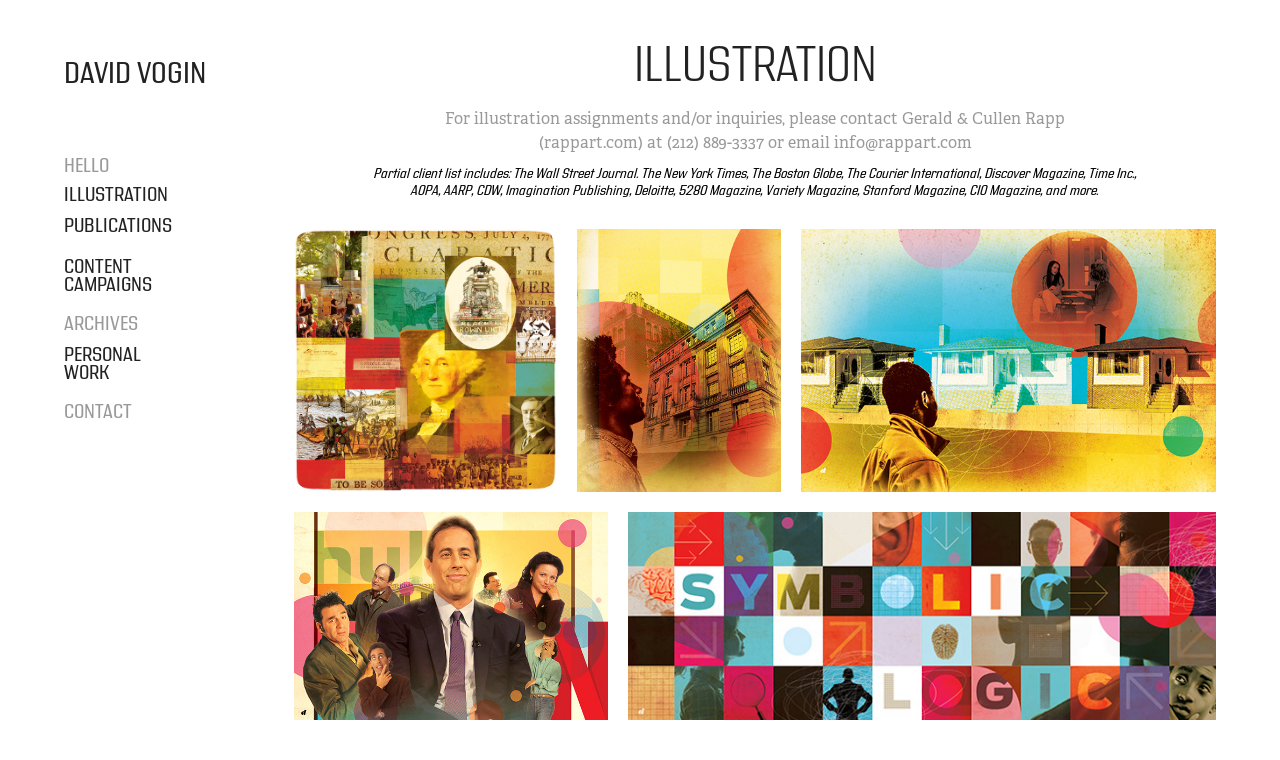

--- FILE ---
content_type: text/html; charset=utf-8
request_url: https://davidvogin.myportfolio.com/illustration-5
body_size: 11731
content:
<!DOCTYPE HTML>
<html lang="en-US">
<head>
  <meta charset="UTF-8" />
  <meta name="viewport" content="width=device-width, initial-scale=1" />
      <meta name="description"  content="For illustration assignments and/or inquiries, please contact Gerald &amp; Cullen Rapp (rappart.com) at (212) 889-3337 or email info@rappart.com" />
      <meta name="twitter:card"  content="summary_large_image" />
      <meta name="twitter:site"  content="@AdobePortfolio" />
      <meta  property="og:title" content="David Vogin - Illustration" />
      <meta  property="og:description" content="For illustration assignments and/or inquiries, please contact Gerald &amp; Cullen Rapp (rappart.com) at (212) 889-3337 or email info@rappart.com" />
      <meta  property="og:image" content="https://cdn.myportfolio.com/90504740-e3d0-4c9d-bc19-d793a646c9f3/61733d87-07d0-4917-a4d3-5539e1e56eee_rw_600.jpg?h=fbe5c5161b1bda7a886702e3de2dcc0a" />
      <link rel="icon" href="[data-uri]"  />
      <link rel="stylesheet" href="/dist/css/main.css" type="text/css" />
      <link rel="stylesheet" href="https://cdn.myportfolio.com/90504740-e3d0-4c9d-bc19-d793a646c9f3/18ce8df84cfb78037f6c8137b0cd95c01655479607.css?h=aca263bb7ec64d265afe7aa0794ef2de" type="text/css" />
    <link rel="canonical" href="https://davidvogin.myportfolio.com/illustration-5" />
      <title>David Vogin - Illustration</title>
    <script type="text/javascript" src="//use.typekit.net/ik/[base64].js?cb=35f77bfb8b50944859ea3d3804e7194e7a3173fb" async onload="
    try {
      window.Typekit.load();
    } catch (e) {
      console.warn('Typekit not loaded.');
    }
    "></script>
</head>
  <body class="transition-enabled">  <div class='page-background-video page-background-video-with-panel'>
  </div>
  <div class="js-responsive-nav">
    <div class="responsive-nav has-social">
      <div class="close-responsive-click-area js-close-responsive-nav">
        <div class="close-responsive-button"></div>
      </div>
          <nav data-hover-hint="nav">
      <div class="page-title">
        <a href="/hello-1" >Hello</a>
      </div>
      <div class="page-title">
        <a href="/illustration-5" class="active">Illustration</a>
      </div>
              <ul class="group">
                  <li class="gallery-title"><a href="/publications"  >Publications</a></li>
              </ul>
              <ul class="group">
                  <li class="gallery-title"><a href="/campaigns"  >Content Campaigns</a></li>
              </ul>
      <div class="page-title">
        <a href="/archives" >Archives</a>
      </div>
              <ul class="group">
                  <li class="gallery-title"><a href="/personal-work"  >Personal Work</a></li>
              </ul>
      <div class="page-title">
        <a href="/contact" >Contact</a>
      </div>
              <div class="social pf-nav-social" data-hover-hint="navSocialIcons">
                <ul>
                </ul>
              </div>
          </nav>
    </div>
  </div>
  <div class="site-wrap cfix js-site-wrap">
    <div class="site-container">
      <div class="site-content e2e-site-content">
        <div class="sidebar-content">
          <header class="site-header">
              <div class="logo-wrap" data-hover-hint="logo">
                    <div class="logo e2e-site-logo-text logo-text  ">
    <span class="preserve-whitespace">DAVID VOGIN</span>
</div>
              </div>
  <div class="hamburger-click-area js-hamburger">
    <div class="hamburger">
      <i></i>
      <i></i>
      <i></i>
    </div>
  </div>
          </header>
              <nav data-hover-hint="nav">
      <div class="page-title">
        <a href="/hello-1" >Hello</a>
      </div>
      <div class="page-title">
        <a href="/illustration-5" class="active">Illustration</a>
      </div>
              <ul class="group">
                  <li class="gallery-title"><a href="/publications"  >Publications</a></li>
              </ul>
              <ul class="group">
                  <li class="gallery-title"><a href="/campaigns"  >Content Campaigns</a></li>
              </ul>
      <div class="page-title">
        <a href="/archives" >Archives</a>
      </div>
              <ul class="group">
                  <li class="gallery-title"><a href="/personal-work"  >Personal Work</a></li>
              </ul>
      <div class="page-title">
        <a href="/contact" >Contact</a>
      </div>
                  <div class="social pf-nav-social" data-hover-hint="navSocialIcons">
                    <ul>
                    </ul>
                  </div>
              </nav>
        </div>
        <main>
  <div class="page-container" data-context="page.page.container" data-hover-hint="pageContainer">
    <section class="page standard-modules">
        <header class="page-header content" data-context="pages" data-identity="id:p5c73433615814e330ba1442b6a76cbf1d9761f04850c1f6a5f7cb">
            <h1 class="title preserve-whitespace">Illustration</h1>
            <p class="description">For illustration assignments and/or inquiries, please contact Gerald &amp; Cullen Rapp (rappart.com) at (212) 889-3337 or email info@rappart.com</p>
        </header>
      <div class="page-content js-page-content" data-context="pages" data-identity="id:p5c73433615814e330ba1442b6a76cbf1d9761f04850c1f6a5f7cb">
        <div id="project-canvas" class="js-project-modules modules content">
          <div id="project-modules">
              
              
              
              
              
              <div class="project-module module text project-module-text align- js-project-module e2e-site-project-module-text" style="padding-top: 0px;
padding-bottom: 10px;
  width: 100%;
  max-width: 780px;
  float: center;
  clear: both;
">
  <div class="rich-text js-text-editable module-text"><div style="line-height:16px; text-align:center;" class="texteditor-inline-lineheight"><span style="font-family:twty; font-style:italic; font-weight:400;"><span style="font-size:14px;" class="texteditor-inline-fontsize"><span style="color:#000000;" class="texteditor-inline-color">Partial client list includes: The Wall Street Journal. The New York Times, The Boston Globe, The Courier International, Discover Magazine, Time Inc., AOPA, AARP, CDW, Imagination Publishing, Deloitte, 5280 Magazine, Variety Magazine, Stanford Magazine, CIO Magazine, and more.</span></span></span></div></div>
</div>

              
              
              
              
              
              
              
              
              
              
              
              <div class="project-module module media_collection project-module-media_collection" data-id="m5c734335a89b014f2fb791a8273e065725fdf3e2e7593d27182fa"  style="padding-top: 0px;
padding-bottom: 40px;
  width: 100%;
">
  <div class="grid--main js-grid-main" data-grid-max-images="
  ">
    <div class="grid__item-container js-grid-item-container" data-flex-grow="260" style="width:260px; flex-grow:260;" data-width="1920" data-height="1920">
      <script type="text/html" class="js-lightbox-slide-content">
        <div class="grid__image-wrapper">
          <img src="https://cdn.myportfolio.com/90504740-e3d0-4c9d-bc19-d793a646c9f3/61733d87-07d0-4917-a4d3-5539e1e56eee_rw_1920.jpg?h=c7ef4aa82fae0c85418cb7b4f4d00052" srcset="https://cdn.myportfolio.com/90504740-e3d0-4c9d-bc19-d793a646c9f3/61733d87-07d0-4917-a4d3-5539e1e56eee_rw_600.jpg?h=fbe5c5161b1bda7a886702e3de2dcc0a 600w,https://cdn.myportfolio.com/90504740-e3d0-4c9d-bc19-d793a646c9f3/61733d87-07d0-4917-a4d3-5539e1e56eee_rw_1200.jpg?h=54c94a161d55855bac651efc510c92a4 1200w,https://cdn.myportfolio.com/90504740-e3d0-4c9d-bc19-d793a646c9f3/61733d87-07d0-4917-a4d3-5539e1e56eee_rw_1920.jpg?h=c7ef4aa82fae0c85418cb7b4f4d00052 1920w,"  sizes="(max-width: 1920px) 100vw, 1920px">
        <div>
      </script>
      <img
        class="grid__item-image js-grid__item-image grid__item-image-lazy js-lazy"
        src="[data-uri]"
        
        data-src="https://cdn.myportfolio.com/90504740-e3d0-4c9d-bc19-d793a646c9f3/61733d87-07d0-4917-a4d3-5539e1e56eee_rw_1920.jpg?h=c7ef4aa82fae0c85418cb7b4f4d00052"
        data-srcset="https://cdn.myportfolio.com/90504740-e3d0-4c9d-bc19-d793a646c9f3/61733d87-07d0-4917-a4d3-5539e1e56eee_rw_600.jpg?h=fbe5c5161b1bda7a886702e3de2dcc0a 600w,https://cdn.myportfolio.com/90504740-e3d0-4c9d-bc19-d793a646c9f3/61733d87-07d0-4917-a4d3-5539e1e56eee_rw_1200.jpg?h=54c94a161d55855bac651efc510c92a4 1200w,https://cdn.myportfolio.com/90504740-e3d0-4c9d-bc19-d793a646c9f3/61733d87-07d0-4917-a4d3-5539e1e56eee_rw_1920.jpg?h=c7ef4aa82fae0c85418cb7b4f4d00052 1920w,"
      >
      <span class="grid__item-filler" style="padding-bottom:100%;"></span>
    </div>
    <div class="grid__item-container js-grid-item-container" data-flex-grow="201.755016472" style="width:201.755016472px; flex-grow:201.755016472;" data-width="1920" data-height="2474">
      <script type="text/html" class="js-lightbox-slide-content">
        <div class="grid__image-wrapper">
          <img src="https://cdn.myportfolio.com/90504740-e3d0-4c9d-bc19-d793a646c9f3/df640dff-7500-41ff-921e-fd482d5104c3_rw_1920.jpg?h=7200faa6d7c4bee266c5825ef4b89462" srcset="https://cdn.myportfolio.com/90504740-e3d0-4c9d-bc19-d793a646c9f3/df640dff-7500-41ff-921e-fd482d5104c3_rw_600.jpg?h=301a2df636b6f13bc94b16fdd3eeca42 600w,https://cdn.myportfolio.com/90504740-e3d0-4c9d-bc19-d793a646c9f3/df640dff-7500-41ff-921e-fd482d5104c3_rw_1200.jpg?h=8e920c0c15aa6c54c7210aaa8740d8a9 1200w,https://cdn.myportfolio.com/90504740-e3d0-4c9d-bc19-d793a646c9f3/df640dff-7500-41ff-921e-fd482d5104c3_rw_1920.jpg?h=7200faa6d7c4bee266c5825ef4b89462 1920w,"  sizes="(max-width: 1920px) 100vw, 1920px">
        <div>
      </script>
      <img
        class="grid__item-image js-grid__item-image grid__item-image-lazy js-lazy"
        src="[data-uri]"
        
        data-src="https://cdn.myportfolio.com/90504740-e3d0-4c9d-bc19-d793a646c9f3/df640dff-7500-41ff-921e-fd482d5104c3_rw_1920.jpg?h=7200faa6d7c4bee266c5825ef4b89462"
        data-srcset="https://cdn.myportfolio.com/90504740-e3d0-4c9d-bc19-d793a646c9f3/df640dff-7500-41ff-921e-fd482d5104c3_rw_600.jpg?h=301a2df636b6f13bc94b16fdd3eeca42 600w,https://cdn.myportfolio.com/90504740-e3d0-4c9d-bc19-d793a646c9f3/df640dff-7500-41ff-921e-fd482d5104c3_rw_1200.jpg?h=8e920c0c15aa6c54c7210aaa8740d8a9 1200w,https://cdn.myportfolio.com/90504740-e3d0-4c9d-bc19-d793a646c9f3/df640dff-7500-41ff-921e-fd482d5104c3_rw_1920.jpg?h=7200faa6d7c4bee266c5825ef4b89462 1920w,"
      >
      <span class="grid__item-filler" style="padding-bottom:128.86916248553%;"></span>
    </div>
    <div class="grid__item-container js-grid-item-container" data-flex-grow="411.23986095017" style="width:411.23986095017px; flex-grow:411.23986095017;" data-width="1365" data-height="863">
      <script type="text/html" class="js-lightbox-slide-content">
        <div class="grid__image-wrapper">
          <img src="https://cdn.myportfolio.com/90504740-e3d0-4c9d-bc19-d793a646c9f3/0d27829d-268d-49ae-b569-5db31e60770c_rw_1920.jpg?h=aa0c8f26950418a568e5822d8c94c556" srcset="https://cdn.myportfolio.com/90504740-e3d0-4c9d-bc19-d793a646c9f3/0d27829d-268d-49ae-b569-5db31e60770c_rw_600.jpg?h=f31ed9227a0b0d589a1da69064f0b0e1 600w,https://cdn.myportfolio.com/90504740-e3d0-4c9d-bc19-d793a646c9f3/0d27829d-268d-49ae-b569-5db31e60770c_rw_1200.jpg?h=43b8565ccfc92d569904abd411e1d978 1200w,https://cdn.myportfolio.com/90504740-e3d0-4c9d-bc19-d793a646c9f3/0d27829d-268d-49ae-b569-5db31e60770c_rw_1920.jpg?h=aa0c8f26950418a568e5822d8c94c556 1365w,"  sizes="(max-width: 1365px) 100vw, 1365px">
        <div>
      </script>
      <img
        class="grid__item-image js-grid__item-image grid__item-image-lazy js-lazy"
        src="[data-uri]"
        
        data-src="https://cdn.myportfolio.com/90504740-e3d0-4c9d-bc19-d793a646c9f3/0d27829d-268d-49ae-b569-5db31e60770c_rw_1920.jpg?h=aa0c8f26950418a568e5822d8c94c556"
        data-srcset="https://cdn.myportfolio.com/90504740-e3d0-4c9d-bc19-d793a646c9f3/0d27829d-268d-49ae-b569-5db31e60770c_rw_600.jpg?h=f31ed9227a0b0d589a1da69064f0b0e1 600w,https://cdn.myportfolio.com/90504740-e3d0-4c9d-bc19-d793a646c9f3/0d27829d-268d-49ae-b569-5db31e60770c_rw_1200.jpg?h=43b8565ccfc92d569904abd411e1d978 1200w,https://cdn.myportfolio.com/90504740-e3d0-4c9d-bc19-d793a646c9f3/0d27829d-268d-49ae-b569-5db31e60770c_rw_1920.jpg?h=aa0c8f26950418a568e5822d8c94c556 1365w,"
      >
      <span class="grid__item-filler" style="padding-bottom:63.223443223443%;"></span>
    </div>
    <div class="grid__item-container js-grid-item-container" data-flex-grow="390" style="width:390px; flex-grow:390;" data-width="1920" data-height="1280">
      <script type="text/html" class="js-lightbox-slide-content">
        <div class="grid__image-wrapper">
          <img src="https://cdn.myportfolio.com/90504740-e3d0-4c9d-bc19-d793a646c9f3/58deb632-3d38-4e6c-87e5-c9b772b094a0_rw_1920.jpg?h=dc159f2b90dbeebc1a2612f0e70bef4c" srcset="https://cdn.myportfolio.com/90504740-e3d0-4c9d-bc19-d793a646c9f3/58deb632-3d38-4e6c-87e5-c9b772b094a0_rw_600.jpg?h=c293de892c0407da39d38e1fe9ce9ccb 600w,https://cdn.myportfolio.com/90504740-e3d0-4c9d-bc19-d793a646c9f3/58deb632-3d38-4e6c-87e5-c9b772b094a0_rw_1200.jpg?h=1978ad8d84f09477e90e44abd2d1cb51 1200w,https://cdn.myportfolio.com/90504740-e3d0-4c9d-bc19-d793a646c9f3/58deb632-3d38-4e6c-87e5-c9b772b094a0_rw_1920.jpg?h=dc159f2b90dbeebc1a2612f0e70bef4c 1920w,"  sizes="(max-width: 1920px) 100vw, 1920px">
        <div>
      </script>
      <img
        class="grid__item-image js-grid__item-image grid__item-image-lazy js-lazy"
        src="[data-uri]"
        
        data-src="https://cdn.myportfolio.com/90504740-e3d0-4c9d-bc19-d793a646c9f3/58deb632-3d38-4e6c-87e5-c9b772b094a0_rw_1920.jpg?h=dc159f2b90dbeebc1a2612f0e70bef4c"
        data-srcset="https://cdn.myportfolio.com/90504740-e3d0-4c9d-bc19-d793a646c9f3/58deb632-3d38-4e6c-87e5-c9b772b094a0_rw_600.jpg?h=c293de892c0407da39d38e1fe9ce9ccb 600w,https://cdn.myportfolio.com/90504740-e3d0-4c9d-bc19-d793a646c9f3/58deb632-3d38-4e6c-87e5-c9b772b094a0_rw_1200.jpg?h=1978ad8d84f09477e90e44abd2d1cb51 1200w,https://cdn.myportfolio.com/90504740-e3d0-4c9d-bc19-d793a646c9f3/58deb632-3d38-4e6c-87e5-c9b772b094a0_rw_1920.jpg?h=dc159f2b90dbeebc1a2612f0e70bef4c 1920w,"
      >
      <span class="grid__item-filler" style="padding-bottom:66.666666666667%;"></span>
    </div>
    <div class="grid__item-container js-grid-item-container" data-flex-grow="732.04570184984" style="width:732.04570184984px; flex-grow:732.04570184984;" data-width="3840" data-height="1363">
      <script type="text/html" class="js-lightbox-slide-content">
        <div class="grid__image-wrapper">
          <img src="https://cdn.myportfolio.com/90504740-e3d0-4c9d-bc19-d793a646c9f3/ebceed1d-5147-45d3-915f-c34b7cfddbc8_rw_3840.jpg?h=456e728afdbd86e900ff36acd6bbc01b" srcset="https://cdn.myportfolio.com/90504740-e3d0-4c9d-bc19-d793a646c9f3/ebceed1d-5147-45d3-915f-c34b7cfddbc8_rw_600.jpg?h=7c1308a90cffc3c27fa2a0bad6c4008b 600w,https://cdn.myportfolio.com/90504740-e3d0-4c9d-bc19-d793a646c9f3/ebceed1d-5147-45d3-915f-c34b7cfddbc8_rw_1200.jpg?h=37f36abacb809f90fe556edaf19be51c 1200w,https://cdn.myportfolio.com/90504740-e3d0-4c9d-bc19-d793a646c9f3/ebceed1d-5147-45d3-915f-c34b7cfddbc8_rw_1920.jpg?h=28a1ed82aec2fc858b0a50d801c9cc19 1920w,https://cdn.myportfolio.com/90504740-e3d0-4c9d-bc19-d793a646c9f3/ebceed1d-5147-45d3-915f-c34b7cfddbc8_rw_3840.jpg?h=456e728afdbd86e900ff36acd6bbc01b 3840w,"  sizes="(max-width: 3840px) 100vw, 3840px">
        <div>
      </script>
      <img
        class="grid__item-image js-grid__item-image grid__item-image-lazy js-lazy"
        src="[data-uri]"
        
        data-src="https://cdn.myportfolio.com/90504740-e3d0-4c9d-bc19-d793a646c9f3/ebceed1d-5147-45d3-915f-c34b7cfddbc8_rw_3840.jpg?h=456e728afdbd86e900ff36acd6bbc01b"
        data-srcset="https://cdn.myportfolio.com/90504740-e3d0-4c9d-bc19-d793a646c9f3/ebceed1d-5147-45d3-915f-c34b7cfddbc8_rw_600.jpg?h=7c1308a90cffc3c27fa2a0bad6c4008b 600w,https://cdn.myportfolio.com/90504740-e3d0-4c9d-bc19-d793a646c9f3/ebceed1d-5147-45d3-915f-c34b7cfddbc8_rw_1200.jpg?h=37f36abacb809f90fe556edaf19be51c 1200w,https://cdn.myportfolio.com/90504740-e3d0-4c9d-bc19-d793a646c9f3/ebceed1d-5147-45d3-915f-c34b7cfddbc8_rw_1920.jpg?h=28a1ed82aec2fc858b0a50d801c9cc19 1920w,https://cdn.myportfolio.com/90504740-e3d0-4c9d-bc19-d793a646c9f3/ebceed1d-5147-45d3-915f-c34b7cfddbc8_rw_3840.jpg?h=456e728afdbd86e900ff36acd6bbc01b 3840w,"
      >
      <span class="grid__item-filler" style="padding-bottom:35.51690821256%;"></span>
    </div>
    <div class="grid__item-container js-grid-item-container" data-flex-grow="408.37696335079" style="width:408.37696335079px; flex-grow:408.37696335079;" data-width="1920" data-height="1222">
      <script type="text/html" class="js-lightbox-slide-content">
        <div class="grid__image-wrapper">
          <img src="https://cdn.myportfolio.com/90504740-e3d0-4c9d-bc19-d793a646c9f3/1df79227-7597-4b45-9732-cb411fd079f8_rw_1920.jpg?h=859b89cfc443183a763d7c80ce2ba5fc" srcset="https://cdn.myportfolio.com/90504740-e3d0-4c9d-bc19-d793a646c9f3/1df79227-7597-4b45-9732-cb411fd079f8_rw_600.jpg?h=69435629cded68464b945be55538da25 600w,https://cdn.myportfolio.com/90504740-e3d0-4c9d-bc19-d793a646c9f3/1df79227-7597-4b45-9732-cb411fd079f8_rw_1200.jpg?h=ea4287143288887551d9daaf877c8cc1 1200w,https://cdn.myportfolio.com/90504740-e3d0-4c9d-bc19-d793a646c9f3/1df79227-7597-4b45-9732-cb411fd079f8_rw_1920.jpg?h=859b89cfc443183a763d7c80ce2ba5fc 1920w,"  sizes="(max-width: 1920px) 100vw, 1920px">
        <div>
      </script>
      <img
        class="grid__item-image js-grid__item-image grid__item-image-lazy js-lazy"
        src="[data-uri]"
        
        data-src="https://cdn.myportfolio.com/90504740-e3d0-4c9d-bc19-d793a646c9f3/1df79227-7597-4b45-9732-cb411fd079f8_rw_1920.jpg?h=859b89cfc443183a763d7c80ce2ba5fc"
        data-srcset="https://cdn.myportfolio.com/90504740-e3d0-4c9d-bc19-d793a646c9f3/1df79227-7597-4b45-9732-cb411fd079f8_rw_600.jpg?h=69435629cded68464b945be55538da25 600w,https://cdn.myportfolio.com/90504740-e3d0-4c9d-bc19-d793a646c9f3/1df79227-7597-4b45-9732-cb411fd079f8_rw_1200.jpg?h=ea4287143288887551d9daaf877c8cc1 1200w,https://cdn.myportfolio.com/90504740-e3d0-4c9d-bc19-d793a646c9f3/1df79227-7597-4b45-9732-cb411fd079f8_rw_1920.jpg?h=859b89cfc443183a763d7c80ce2ba5fc 1920w,"
      >
      <span class="grid__item-filler" style="padding-bottom:63.666666666667%;"></span>
    </div>
    <div class="grid__item-container js-grid-item-container" data-flex-grow="245.39047619048" style="width:245.39047619048px; flex-grow:245.39047619048;" data-width="1920" data-height="2034">
      <script type="text/html" class="js-lightbox-slide-content">
        <div class="grid__image-wrapper">
          <img src="https://cdn.myportfolio.com/90504740-e3d0-4c9d-bc19-d793a646c9f3/c9e779fb-b077-4b27-8526-749aa2006b16_rw_1920.jpg?h=2ae9e0b43e613d516211ca25d5226fa7" srcset="https://cdn.myportfolio.com/90504740-e3d0-4c9d-bc19-d793a646c9f3/c9e779fb-b077-4b27-8526-749aa2006b16_rw_600.jpg?h=fef03535de848060ff8a85033f5176fa 600w,https://cdn.myportfolio.com/90504740-e3d0-4c9d-bc19-d793a646c9f3/c9e779fb-b077-4b27-8526-749aa2006b16_rw_1200.jpg?h=a891346c1a05a6162680ba4dbec7dd68 1200w,https://cdn.myportfolio.com/90504740-e3d0-4c9d-bc19-d793a646c9f3/c9e779fb-b077-4b27-8526-749aa2006b16_rw_1920.jpg?h=2ae9e0b43e613d516211ca25d5226fa7 1920w,"  sizes="(max-width: 1920px) 100vw, 1920px">
        <div>
      </script>
      <img
        class="grid__item-image js-grid__item-image grid__item-image-lazy js-lazy"
        src="[data-uri]"
        
        data-src="https://cdn.myportfolio.com/90504740-e3d0-4c9d-bc19-d793a646c9f3/c9e779fb-b077-4b27-8526-749aa2006b16_rw_1920.jpg?h=2ae9e0b43e613d516211ca25d5226fa7"
        data-srcset="https://cdn.myportfolio.com/90504740-e3d0-4c9d-bc19-d793a646c9f3/c9e779fb-b077-4b27-8526-749aa2006b16_rw_600.jpg?h=fef03535de848060ff8a85033f5176fa 600w,https://cdn.myportfolio.com/90504740-e3d0-4c9d-bc19-d793a646c9f3/c9e779fb-b077-4b27-8526-749aa2006b16_rw_1200.jpg?h=a891346c1a05a6162680ba4dbec7dd68 1200w,https://cdn.myportfolio.com/90504740-e3d0-4c9d-bc19-d793a646c9f3/c9e779fb-b077-4b27-8526-749aa2006b16_rw_1920.jpg?h=2ae9e0b43e613d516211ca25d5226fa7 1920w,"
      >
      <span class="grid__item-filler" style="padding-bottom:105.95358224016%;"></span>
    </div>
    <div class="grid__item-container js-grid-item-container" data-flex-grow="202.22222222222" style="width:202.22222222222px; flex-grow:202.22222222222;" data-width="1920" data-height="2468">
      <script type="text/html" class="js-lightbox-slide-content">
        <div class="grid__image-wrapper">
          <img src="https://cdn.myportfolio.com/90504740-e3d0-4c9d-bc19-d793a646c9f3/e335d5b6-9eb5-45cf-9761-e38e959a2515_rw_1920.jpg?h=016b7b2615f26d8f7ef24c845f0af9f1" srcset="https://cdn.myportfolio.com/90504740-e3d0-4c9d-bc19-d793a646c9f3/e335d5b6-9eb5-45cf-9761-e38e959a2515_rw_600.jpg?h=00f2420e371ee51d34c0a053da9ecfd7 600w,https://cdn.myportfolio.com/90504740-e3d0-4c9d-bc19-d793a646c9f3/e335d5b6-9eb5-45cf-9761-e38e959a2515_rw_1200.jpg?h=57ce0147260d7c787a68164f8869a37c 1200w,https://cdn.myportfolio.com/90504740-e3d0-4c9d-bc19-d793a646c9f3/e335d5b6-9eb5-45cf-9761-e38e959a2515_rw_1920.jpg?h=016b7b2615f26d8f7ef24c845f0af9f1 1920w,"  sizes="(max-width: 1920px) 100vw, 1920px">
        <div>
      </script>
      <img
        class="grid__item-image js-grid__item-image grid__item-image-lazy js-lazy"
        src="[data-uri]"
        
        data-src="https://cdn.myportfolio.com/90504740-e3d0-4c9d-bc19-d793a646c9f3/e335d5b6-9eb5-45cf-9761-e38e959a2515_rw_1920.jpg?h=016b7b2615f26d8f7ef24c845f0af9f1"
        data-srcset="https://cdn.myportfolio.com/90504740-e3d0-4c9d-bc19-d793a646c9f3/e335d5b6-9eb5-45cf-9761-e38e959a2515_rw_600.jpg?h=00f2420e371ee51d34c0a053da9ecfd7 600w,https://cdn.myportfolio.com/90504740-e3d0-4c9d-bc19-d793a646c9f3/e335d5b6-9eb5-45cf-9761-e38e959a2515_rw_1200.jpg?h=57ce0147260d7c787a68164f8869a37c 1200w,https://cdn.myportfolio.com/90504740-e3d0-4c9d-bc19-d793a646c9f3/e335d5b6-9eb5-45cf-9761-e38e959a2515_rw_1920.jpg?h=016b7b2615f26d8f7ef24c845f0af9f1 1920w,"
      >
      <span class="grid__item-filler" style="padding-bottom:128.57142857143%;"></span>
    </div>
    <div class="grid__item-container js-grid-item-container" data-flex-grow="202.22222222222" style="width:202.22222222222px; flex-grow:202.22222222222;" data-width="1920" data-height="2468">
      <script type="text/html" class="js-lightbox-slide-content">
        <div class="grid__image-wrapper">
          <img src="https://cdn.myportfolio.com/90504740-e3d0-4c9d-bc19-d793a646c9f3/db77362b-1730-4cb4-909b-fb0d7520c099_rw_1920.jpg?h=66a20191045e48a4085bf0ae4b6b9f5d" srcset="https://cdn.myportfolio.com/90504740-e3d0-4c9d-bc19-d793a646c9f3/db77362b-1730-4cb4-909b-fb0d7520c099_rw_600.jpg?h=913486be8f946f947880a12a802e49fc 600w,https://cdn.myportfolio.com/90504740-e3d0-4c9d-bc19-d793a646c9f3/db77362b-1730-4cb4-909b-fb0d7520c099_rw_1200.jpg?h=9b64d17d5c82f06feae033aa279cb44f 1200w,https://cdn.myportfolio.com/90504740-e3d0-4c9d-bc19-d793a646c9f3/db77362b-1730-4cb4-909b-fb0d7520c099_rw_1920.jpg?h=66a20191045e48a4085bf0ae4b6b9f5d 1920w,"  sizes="(max-width: 1920px) 100vw, 1920px">
        <div>
      </script>
      <img
        class="grid__item-image js-grid__item-image grid__item-image-lazy js-lazy"
        src="[data-uri]"
        
        data-src="https://cdn.myportfolio.com/90504740-e3d0-4c9d-bc19-d793a646c9f3/db77362b-1730-4cb4-909b-fb0d7520c099_rw_1920.jpg?h=66a20191045e48a4085bf0ae4b6b9f5d"
        data-srcset="https://cdn.myportfolio.com/90504740-e3d0-4c9d-bc19-d793a646c9f3/db77362b-1730-4cb4-909b-fb0d7520c099_rw_600.jpg?h=913486be8f946f947880a12a802e49fc 600w,https://cdn.myportfolio.com/90504740-e3d0-4c9d-bc19-d793a646c9f3/db77362b-1730-4cb4-909b-fb0d7520c099_rw_1200.jpg?h=9b64d17d5c82f06feae033aa279cb44f 1200w,https://cdn.myportfolio.com/90504740-e3d0-4c9d-bc19-d793a646c9f3/db77362b-1730-4cb4-909b-fb0d7520c099_rw_1920.jpg?h=66a20191045e48a4085bf0ae4b6b9f5d 1920w,"
      >
      <span class="grid__item-filler" style="padding-bottom:128.57142857143%;"></span>
    </div>
    <div class="grid__item-container js-grid-item-container" data-flex-grow="568.75" style="width:568.75px; flex-grow:568.75;" data-width="1920" data-height="877">
      <script type="text/html" class="js-lightbox-slide-content">
        <div class="grid__image-wrapper">
          <img src="https://cdn.myportfolio.com/90504740-e3d0-4c9d-bc19-d793a646c9f3/2767d2b0-1f01-4239-be43-4391e397e2e1_rw_1920.jpg?h=f75cec419a1b009d73201a9ce6a0d7fe" srcset="https://cdn.myportfolio.com/90504740-e3d0-4c9d-bc19-d793a646c9f3/2767d2b0-1f01-4239-be43-4391e397e2e1_rw_600.jpg?h=227a0c9463b4fcd427c33e5b301f18e4 600w,https://cdn.myportfolio.com/90504740-e3d0-4c9d-bc19-d793a646c9f3/2767d2b0-1f01-4239-be43-4391e397e2e1_rw_1200.jpg?h=a2686a4883b737d25935ab170d9ab3fd 1200w,https://cdn.myportfolio.com/90504740-e3d0-4c9d-bc19-d793a646c9f3/2767d2b0-1f01-4239-be43-4391e397e2e1_rw_1920.jpg?h=f75cec419a1b009d73201a9ce6a0d7fe 1920w,"  sizes="(max-width: 1920px) 100vw, 1920px">
        <div>
      </script>
      <img
        class="grid__item-image js-grid__item-image grid__item-image-lazy js-lazy"
        src="[data-uri]"
        
        data-src="https://cdn.myportfolio.com/90504740-e3d0-4c9d-bc19-d793a646c9f3/2767d2b0-1f01-4239-be43-4391e397e2e1_rw_1920.jpg?h=f75cec419a1b009d73201a9ce6a0d7fe"
        data-srcset="https://cdn.myportfolio.com/90504740-e3d0-4c9d-bc19-d793a646c9f3/2767d2b0-1f01-4239-be43-4391e397e2e1_rw_600.jpg?h=227a0c9463b4fcd427c33e5b301f18e4 600w,https://cdn.myportfolio.com/90504740-e3d0-4c9d-bc19-d793a646c9f3/2767d2b0-1f01-4239-be43-4391e397e2e1_rw_1200.jpg?h=a2686a4883b737d25935ab170d9ab3fd 1200w,https://cdn.myportfolio.com/90504740-e3d0-4c9d-bc19-d793a646c9f3/2767d2b0-1f01-4239-be43-4391e397e2e1_rw_1920.jpg?h=f75cec419a1b009d73201a9ce6a0d7fe 1920w,"
      >
      <span class="grid__item-filler" style="padding-bottom:45.714285714286%;"></span>
    </div>
    <div class="grid__item-container js-grid-item-container" data-flex-grow="202.22222222222" style="width:202.22222222222px; flex-grow:202.22222222222;" data-width="1920" data-height="2468">
      <script type="text/html" class="js-lightbox-slide-content">
        <div class="grid__image-wrapper">
          <img src="https://cdn.myportfolio.com/90504740-e3d0-4c9d-bc19-d793a646c9f3/c68a0a49-1a63-4be5-acad-ff6ce842ef60_rw_1920.jpg?h=981a82ee40a41b0562910cf09d936933" srcset="https://cdn.myportfolio.com/90504740-e3d0-4c9d-bc19-d793a646c9f3/c68a0a49-1a63-4be5-acad-ff6ce842ef60_rw_600.jpg?h=5b932cca4cbf5c708174ff1e0ed5b1cb 600w,https://cdn.myportfolio.com/90504740-e3d0-4c9d-bc19-d793a646c9f3/c68a0a49-1a63-4be5-acad-ff6ce842ef60_rw_1200.jpg?h=875b61182242d72d61759719a53b90a9 1200w,https://cdn.myportfolio.com/90504740-e3d0-4c9d-bc19-d793a646c9f3/c68a0a49-1a63-4be5-acad-ff6ce842ef60_rw_1920.jpg?h=981a82ee40a41b0562910cf09d936933 1920w,"  sizes="(max-width: 1920px) 100vw, 1920px">
        <div>
      </script>
      <img
        class="grid__item-image js-grid__item-image grid__item-image-lazy js-lazy"
        src="[data-uri]"
        
        data-src="https://cdn.myportfolio.com/90504740-e3d0-4c9d-bc19-d793a646c9f3/c68a0a49-1a63-4be5-acad-ff6ce842ef60_rw_1920.jpg?h=981a82ee40a41b0562910cf09d936933"
        data-srcset="https://cdn.myportfolio.com/90504740-e3d0-4c9d-bc19-d793a646c9f3/c68a0a49-1a63-4be5-acad-ff6ce842ef60_rw_600.jpg?h=5b932cca4cbf5c708174ff1e0ed5b1cb 600w,https://cdn.myportfolio.com/90504740-e3d0-4c9d-bc19-d793a646c9f3/c68a0a49-1a63-4be5-acad-ff6ce842ef60_rw_1200.jpg?h=875b61182242d72d61759719a53b90a9 1200w,https://cdn.myportfolio.com/90504740-e3d0-4c9d-bc19-d793a646c9f3/c68a0a49-1a63-4be5-acad-ff6ce842ef60_rw_1920.jpg?h=981a82ee40a41b0562910cf09d936933 1920w,"
      >
      <span class="grid__item-filler" style="padding-bottom:128.57142857143%;"></span>
    </div>
    <div class="grid__item-container js-grid-item-container" data-flex-grow="478.94736842105" style="width:478.94736842105px; flex-grow:478.94736842105;" data-width="1920" data-height="1042">
      <script type="text/html" class="js-lightbox-slide-content">
        <div class="grid__image-wrapper">
          <img src="https://cdn.myportfolio.com/90504740-e3d0-4c9d-bc19-d793a646c9f3/c60ba821-a168-4bc1-9a31-a3adf6faa0a5_rw_1920.jpg?h=d0abeaa9609532ad0def65aea8d4fbc6" srcset="https://cdn.myportfolio.com/90504740-e3d0-4c9d-bc19-d793a646c9f3/c60ba821-a168-4bc1-9a31-a3adf6faa0a5_rw_600.jpg?h=fe3c49081c497461b5a14c8eeaa9afac 600w,https://cdn.myportfolio.com/90504740-e3d0-4c9d-bc19-d793a646c9f3/c60ba821-a168-4bc1-9a31-a3adf6faa0a5_rw_1200.jpg?h=7aadbfbc3c74f20eabdddd84a284849d 1200w,https://cdn.myportfolio.com/90504740-e3d0-4c9d-bc19-d793a646c9f3/c60ba821-a168-4bc1-9a31-a3adf6faa0a5_rw_1920.jpg?h=d0abeaa9609532ad0def65aea8d4fbc6 1920w,"  sizes="(max-width: 1920px) 100vw, 1920px">
        <div>
      </script>
      <img
        class="grid__item-image js-grid__item-image grid__item-image-lazy js-lazy"
        src="[data-uri]"
        
        data-src="https://cdn.myportfolio.com/90504740-e3d0-4c9d-bc19-d793a646c9f3/c60ba821-a168-4bc1-9a31-a3adf6faa0a5_rw_1920.jpg?h=d0abeaa9609532ad0def65aea8d4fbc6"
        data-srcset="https://cdn.myportfolio.com/90504740-e3d0-4c9d-bc19-d793a646c9f3/c60ba821-a168-4bc1-9a31-a3adf6faa0a5_rw_600.jpg?h=fe3c49081c497461b5a14c8eeaa9afac 600w,https://cdn.myportfolio.com/90504740-e3d0-4c9d-bc19-d793a646c9f3/c60ba821-a168-4bc1-9a31-a3adf6faa0a5_rw_1200.jpg?h=7aadbfbc3c74f20eabdddd84a284849d 1200w,https://cdn.myportfolio.com/90504740-e3d0-4c9d-bc19-d793a646c9f3/c60ba821-a168-4bc1-9a31-a3adf6faa0a5_rw_1920.jpg?h=d0abeaa9609532ad0def65aea8d4fbc6 1920w,"
      >
      <span class="grid__item-filler" style="padding-bottom:54.285714285714%;"></span>
    </div>
    <div class="grid__item-container js-grid-item-container" data-flex-grow="368.54368932039" style="width:368.54368932039px; flex-grow:368.54368932039;" data-width="1920" data-height="1354">
      <script type="text/html" class="js-lightbox-slide-content">
        <div class="grid__image-wrapper">
          <img src="https://cdn.myportfolio.com/90504740-e3d0-4c9d-bc19-d793a646c9f3/bfd4f4af-1ac6-4ccf-8561-a24fa4508a30_rw_1920.jpg?h=f82a5eceaaa14523b5fda138f2f01505" srcset="https://cdn.myportfolio.com/90504740-e3d0-4c9d-bc19-d793a646c9f3/bfd4f4af-1ac6-4ccf-8561-a24fa4508a30_rw_600.jpg?h=f08dc01fd45e096c8cdd1fd07c39ce3d 600w,https://cdn.myportfolio.com/90504740-e3d0-4c9d-bc19-d793a646c9f3/bfd4f4af-1ac6-4ccf-8561-a24fa4508a30_rw_1200.jpg?h=71c33d4cc60861bb5fe5b7016263f001 1200w,https://cdn.myportfolio.com/90504740-e3d0-4c9d-bc19-d793a646c9f3/bfd4f4af-1ac6-4ccf-8561-a24fa4508a30_rw_1920.jpg?h=f82a5eceaaa14523b5fda138f2f01505 1920w,"  sizes="(max-width: 1920px) 100vw, 1920px">
        <div>
      </script>
      <img
        class="grid__item-image js-grid__item-image grid__item-image-lazy js-lazy"
        src="[data-uri]"
        
        data-src="https://cdn.myportfolio.com/90504740-e3d0-4c9d-bc19-d793a646c9f3/bfd4f4af-1ac6-4ccf-8561-a24fa4508a30_rw_1920.jpg?h=f82a5eceaaa14523b5fda138f2f01505"
        data-srcset="https://cdn.myportfolio.com/90504740-e3d0-4c9d-bc19-d793a646c9f3/bfd4f4af-1ac6-4ccf-8561-a24fa4508a30_rw_600.jpg?h=f08dc01fd45e096c8cdd1fd07c39ce3d 600w,https://cdn.myportfolio.com/90504740-e3d0-4c9d-bc19-d793a646c9f3/bfd4f4af-1ac6-4ccf-8561-a24fa4508a30_rw_1200.jpg?h=71c33d4cc60861bb5fe5b7016263f001 1200w,https://cdn.myportfolio.com/90504740-e3d0-4c9d-bc19-d793a646c9f3/bfd4f4af-1ac6-4ccf-8561-a24fa4508a30_rw_1920.jpg?h=f82a5eceaaa14523b5fda138f2f01505 1920w,"
      >
      <span class="grid__item-filler" style="padding-bottom:70.547945205479%;"></span>
    </div>
    <div class="grid__item-container js-grid-item-container" data-flex-grow="260" style="width:260px; flex-grow:260;" data-width="1920" data-height="1920">
      <script type="text/html" class="js-lightbox-slide-content">
        <div class="grid__image-wrapper">
          <img src="https://cdn.myportfolio.com/90504740-e3d0-4c9d-bc19-d793a646c9f3/d1ed7171-b406-4f2c-8704-0f7b75e5d360_rw_1920.jpg?h=ebcc62290b8ad0f20f91ab2eff241784" srcset="https://cdn.myportfolio.com/90504740-e3d0-4c9d-bc19-d793a646c9f3/d1ed7171-b406-4f2c-8704-0f7b75e5d360_rw_600.jpg?h=432e749ffe10ee30ed32f87b11947ff4 600w,https://cdn.myportfolio.com/90504740-e3d0-4c9d-bc19-d793a646c9f3/d1ed7171-b406-4f2c-8704-0f7b75e5d360_rw_1200.jpg?h=01972a473d147be7e62b5cdc8f3511af 1200w,https://cdn.myportfolio.com/90504740-e3d0-4c9d-bc19-d793a646c9f3/d1ed7171-b406-4f2c-8704-0f7b75e5d360_rw_1920.jpg?h=ebcc62290b8ad0f20f91ab2eff241784 1920w,"  sizes="(max-width: 1920px) 100vw, 1920px">
        <div>
      </script>
      <img
        class="grid__item-image js-grid__item-image grid__item-image-lazy js-lazy"
        src="[data-uri]"
        
        data-src="https://cdn.myportfolio.com/90504740-e3d0-4c9d-bc19-d793a646c9f3/d1ed7171-b406-4f2c-8704-0f7b75e5d360_rw_1920.jpg?h=ebcc62290b8ad0f20f91ab2eff241784"
        data-srcset="https://cdn.myportfolio.com/90504740-e3d0-4c9d-bc19-d793a646c9f3/d1ed7171-b406-4f2c-8704-0f7b75e5d360_rw_600.jpg?h=432e749ffe10ee30ed32f87b11947ff4 600w,https://cdn.myportfolio.com/90504740-e3d0-4c9d-bc19-d793a646c9f3/d1ed7171-b406-4f2c-8704-0f7b75e5d360_rw_1200.jpg?h=01972a473d147be7e62b5cdc8f3511af 1200w,https://cdn.myportfolio.com/90504740-e3d0-4c9d-bc19-d793a646c9f3/d1ed7171-b406-4f2c-8704-0f7b75e5d360_rw_1920.jpg?h=ebcc62290b8ad0f20f91ab2eff241784 1920w,"
      >
      <span class="grid__item-filler" style="padding-bottom:100%;"></span>
    </div>
    <div class="grid__item-container js-grid-item-container" data-flex-grow="151.24272871497" style="width:151.24272871497px; flex-grow:151.24272871497;" data-width="1920" data-height="3300">
      <script type="text/html" class="js-lightbox-slide-content">
        <div class="grid__image-wrapper">
          <img src="https://cdn.myportfolio.com/90504740-e3d0-4c9d-bc19-d793a646c9f3/2ad6f0d0-55d6-4d5e-a17e-e2b37a6325c3_rw_1920.jpg?h=8e68d888fc8b5dd78686b025f5c7ecdb" srcset="https://cdn.myportfolio.com/90504740-e3d0-4c9d-bc19-d793a646c9f3/2ad6f0d0-55d6-4d5e-a17e-e2b37a6325c3_rw_600.jpg?h=24b18d561f0cb163d3af7dd22e6ba947 600w,https://cdn.myportfolio.com/90504740-e3d0-4c9d-bc19-d793a646c9f3/2ad6f0d0-55d6-4d5e-a17e-e2b37a6325c3_rw_1200.jpg?h=d70bf2b1a9b67e03c339336b242d23db 1200w,https://cdn.myportfolio.com/90504740-e3d0-4c9d-bc19-d793a646c9f3/2ad6f0d0-55d6-4d5e-a17e-e2b37a6325c3_rw_1920.jpg?h=8e68d888fc8b5dd78686b025f5c7ecdb 1920w,"  sizes="(max-width: 1920px) 100vw, 1920px">
        <div>
      </script>
      <img
        class="grid__item-image js-grid__item-image grid__item-image-lazy js-lazy"
        src="[data-uri]"
        
        data-src="https://cdn.myportfolio.com/90504740-e3d0-4c9d-bc19-d793a646c9f3/2ad6f0d0-55d6-4d5e-a17e-e2b37a6325c3_rw_1920.jpg?h=8e68d888fc8b5dd78686b025f5c7ecdb"
        data-srcset="https://cdn.myportfolio.com/90504740-e3d0-4c9d-bc19-d793a646c9f3/2ad6f0d0-55d6-4d5e-a17e-e2b37a6325c3_rw_600.jpg?h=24b18d561f0cb163d3af7dd22e6ba947 600w,https://cdn.myportfolio.com/90504740-e3d0-4c9d-bc19-d793a646c9f3/2ad6f0d0-55d6-4d5e-a17e-e2b37a6325c3_rw_1200.jpg?h=d70bf2b1a9b67e03c339336b242d23db 1200w,https://cdn.myportfolio.com/90504740-e3d0-4c9d-bc19-d793a646c9f3/2ad6f0d0-55d6-4d5e-a17e-e2b37a6325c3_rw_1920.jpg?h=8e68d888fc8b5dd78686b025f5c7ecdb 1920w,"
      >
      <span class="grid__item-filler" style="padding-bottom:171.90909090909%;"></span>
    </div>
    <div class="grid__item-container js-grid-item-container" data-flex-grow="202.86551421037" style="width:202.86551421037px; flex-grow:202.86551421037;" data-width="1920" data-height="2460">
      <script type="text/html" class="js-lightbox-slide-content">
        <div class="grid__image-wrapper">
          <img src="https://cdn.myportfolio.com/90504740-e3d0-4c9d-bc19-d793a646c9f3/c92912b1-a1d1-4bfb-9844-db287dea2a76_rw_1920.jpg?h=db6f4455e0c0c7c9b7ac239c3bede03e" srcset="https://cdn.myportfolio.com/90504740-e3d0-4c9d-bc19-d793a646c9f3/c92912b1-a1d1-4bfb-9844-db287dea2a76_rw_600.jpg?h=b44f8d2867f580812942321ff90b33ef 600w,https://cdn.myportfolio.com/90504740-e3d0-4c9d-bc19-d793a646c9f3/c92912b1-a1d1-4bfb-9844-db287dea2a76_rw_1200.jpg?h=f47214a844ce320d231107157bf6a1c9 1200w,https://cdn.myportfolio.com/90504740-e3d0-4c9d-bc19-d793a646c9f3/c92912b1-a1d1-4bfb-9844-db287dea2a76_rw_1920.jpg?h=db6f4455e0c0c7c9b7ac239c3bede03e 1920w,"  sizes="(max-width: 1920px) 100vw, 1920px">
        <div>
      </script>
      <img
        class="grid__item-image js-grid__item-image grid__item-image-lazy js-lazy"
        src="[data-uri]"
        
        data-src="https://cdn.myportfolio.com/90504740-e3d0-4c9d-bc19-d793a646c9f3/c92912b1-a1d1-4bfb-9844-db287dea2a76_rw_1920.jpg?h=db6f4455e0c0c7c9b7ac239c3bede03e"
        data-srcset="https://cdn.myportfolio.com/90504740-e3d0-4c9d-bc19-d793a646c9f3/c92912b1-a1d1-4bfb-9844-db287dea2a76_rw_600.jpg?h=b44f8d2867f580812942321ff90b33ef 600w,https://cdn.myportfolio.com/90504740-e3d0-4c9d-bc19-d793a646c9f3/c92912b1-a1d1-4bfb-9844-db287dea2a76_rw_1200.jpg?h=f47214a844ce320d231107157bf6a1c9 1200w,https://cdn.myportfolio.com/90504740-e3d0-4c9d-bc19-d793a646c9f3/c92912b1-a1d1-4bfb-9844-db287dea2a76_rw_1920.jpg?h=db6f4455e0c0c7c9b7ac239c3bede03e 1920w,"
      >
      <span class="grid__item-filler" style="padding-bottom:128.16372512204%;"></span>
    </div>
    <div class="grid__item-container js-grid-item-container" data-flex-grow="185.71428571429" style="width:185.71428571429px; flex-grow:185.71428571429;" data-width="1500" data-height="2100">
      <script type="text/html" class="js-lightbox-slide-content">
        <div class="grid__image-wrapper">
          <img src="https://cdn.myportfolio.com/90504740-e3d0-4c9d-bc19-d793a646c9f3/59dbbab2-dbc4-4c30-915d-052a7d321dc8_rw_1920.jpg?h=1f22e885865ae5fce09129b434e4ef58" srcset="https://cdn.myportfolio.com/90504740-e3d0-4c9d-bc19-d793a646c9f3/59dbbab2-dbc4-4c30-915d-052a7d321dc8_rw_600.jpg?h=9a4f0894b3f20da05cf3dd47c20970ca 600w,https://cdn.myportfolio.com/90504740-e3d0-4c9d-bc19-d793a646c9f3/59dbbab2-dbc4-4c30-915d-052a7d321dc8_rw_1200.jpg?h=d65d67f2b4425a0ad1d9e13d8b9428a9 1200w,https://cdn.myportfolio.com/90504740-e3d0-4c9d-bc19-d793a646c9f3/59dbbab2-dbc4-4c30-915d-052a7d321dc8_rw_1920.jpg?h=1f22e885865ae5fce09129b434e4ef58 1500w,"  sizes="(max-width: 1500px) 100vw, 1500px">
        <div>
      </script>
      <img
        class="grid__item-image js-grid__item-image grid__item-image-lazy js-lazy"
        src="[data-uri]"
        
        data-src="https://cdn.myportfolio.com/90504740-e3d0-4c9d-bc19-d793a646c9f3/59dbbab2-dbc4-4c30-915d-052a7d321dc8_rw_1920.jpg?h=1f22e885865ae5fce09129b434e4ef58"
        data-srcset="https://cdn.myportfolio.com/90504740-e3d0-4c9d-bc19-d793a646c9f3/59dbbab2-dbc4-4c30-915d-052a7d321dc8_rw_600.jpg?h=9a4f0894b3f20da05cf3dd47c20970ca 600w,https://cdn.myportfolio.com/90504740-e3d0-4c9d-bc19-d793a646c9f3/59dbbab2-dbc4-4c30-915d-052a7d321dc8_rw_1200.jpg?h=d65d67f2b4425a0ad1d9e13d8b9428a9 1200w,https://cdn.myportfolio.com/90504740-e3d0-4c9d-bc19-d793a646c9f3/59dbbab2-dbc4-4c30-915d-052a7d321dc8_rw_1920.jpg?h=1f22e885865ae5fce09129b434e4ef58 1500w,"
      >
      <span class="grid__item-filler" style="padding-bottom:140%;"></span>
    </div>
    <div class="grid__item-container js-grid-item-container" data-flex-grow="567.27272727273" style="width:567.27272727273px; flex-grow:567.27272727273;" data-width="3840" data-height="1760">
      <script type="text/html" class="js-lightbox-slide-content">
        <div class="grid__image-wrapper">
          <img src="https://cdn.myportfolio.com/90504740-e3d0-4c9d-bc19-d793a646c9f3/184e6268-522e-4074-a875-cca79ef151e7_rw_3840.jpg?h=6a6fe3d5c9493f283a11ae6a371d2c8f" srcset="https://cdn.myportfolio.com/90504740-e3d0-4c9d-bc19-d793a646c9f3/184e6268-522e-4074-a875-cca79ef151e7_rw_600.jpg?h=91690a0cbc4b9b218318c9339d03b39b 600w,https://cdn.myportfolio.com/90504740-e3d0-4c9d-bc19-d793a646c9f3/184e6268-522e-4074-a875-cca79ef151e7_rw_1200.jpg?h=01cd0f677f89c54c4e192ccbc8af216b 1200w,https://cdn.myportfolio.com/90504740-e3d0-4c9d-bc19-d793a646c9f3/184e6268-522e-4074-a875-cca79ef151e7_rw_1920.jpg?h=ae4a1a4dd26bc151f1d9ef7e2b741e43 1920w,https://cdn.myportfolio.com/90504740-e3d0-4c9d-bc19-d793a646c9f3/184e6268-522e-4074-a875-cca79ef151e7_rw_3840.jpg?h=6a6fe3d5c9493f283a11ae6a371d2c8f 3840w,"  sizes="(max-width: 3840px) 100vw, 3840px">
        <div>
      </script>
      <img
        class="grid__item-image js-grid__item-image grid__item-image-lazy js-lazy"
        src="[data-uri]"
        
        data-src="https://cdn.myportfolio.com/90504740-e3d0-4c9d-bc19-d793a646c9f3/184e6268-522e-4074-a875-cca79ef151e7_rw_3840.jpg?h=6a6fe3d5c9493f283a11ae6a371d2c8f"
        data-srcset="https://cdn.myportfolio.com/90504740-e3d0-4c9d-bc19-d793a646c9f3/184e6268-522e-4074-a875-cca79ef151e7_rw_600.jpg?h=91690a0cbc4b9b218318c9339d03b39b 600w,https://cdn.myportfolio.com/90504740-e3d0-4c9d-bc19-d793a646c9f3/184e6268-522e-4074-a875-cca79ef151e7_rw_1200.jpg?h=01cd0f677f89c54c4e192ccbc8af216b 1200w,https://cdn.myportfolio.com/90504740-e3d0-4c9d-bc19-d793a646c9f3/184e6268-522e-4074-a875-cca79ef151e7_rw_1920.jpg?h=ae4a1a4dd26bc151f1d9ef7e2b741e43 1920w,https://cdn.myportfolio.com/90504740-e3d0-4c9d-bc19-d793a646c9f3/184e6268-522e-4074-a875-cca79ef151e7_rw_3840.jpg?h=6a6fe3d5c9493f283a11ae6a371d2c8f 3840w,"
      >
      <span class="grid__item-filler" style="padding-bottom:45.833333333333%;"></span>
    </div>
    <div class="grid__item-container js-grid-item-container" data-flex-grow="567.27272727273" style="width:567.27272727273px; flex-grow:567.27272727273;" data-width="3840" data-height="1760">
      <script type="text/html" class="js-lightbox-slide-content">
        <div class="grid__image-wrapper">
          <img src="https://cdn.myportfolio.com/90504740-e3d0-4c9d-bc19-d793a646c9f3/2fcba6ee-205b-41ec-b383-d91bdc35cc2b_rw_3840.jpg?h=80ec596a406420485e578ecc4dce37ea" srcset="https://cdn.myportfolio.com/90504740-e3d0-4c9d-bc19-d793a646c9f3/2fcba6ee-205b-41ec-b383-d91bdc35cc2b_rw_600.jpg?h=31714efbcc653e0ce4af16b476101505 600w,https://cdn.myportfolio.com/90504740-e3d0-4c9d-bc19-d793a646c9f3/2fcba6ee-205b-41ec-b383-d91bdc35cc2b_rw_1200.jpg?h=308cfb526665bfed5e4ab1e6e0638a94 1200w,https://cdn.myportfolio.com/90504740-e3d0-4c9d-bc19-d793a646c9f3/2fcba6ee-205b-41ec-b383-d91bdc35cc2b_rw_1920.jpg?h=e8a7d00989198a7552eed528e4a6804c 1920w,https://cdn.myportfolio.com/90504740-e3d0-4c9d-bc19-d793a646c9f3/2fcba6ee-205b-41ec-b383-d91bdc35cc2b_rw_3840.jpg?h=80ec596a406420485e578ecc4dce37ea 3840w,"  sizes="(max-width: 3840px) 100vw, 3840px">
        <div>
      </script>
      <img
        class="grid__item-image js-grid__item-image grid__item-image-lazy js-lazy"
        src="[data-uri]"
        
        data-src="https://cdn.myportfolio.com/90504740-e3d0-4c9d-bc19-d793a646c9f3/2fcba6ee-205b-41ec-b383-d91bdc35cc2b_rw_3840.jpg?h=80ec596a406420485e578ecc4dce37ea"
        data-srcset="https://cdn.myportfolio.com/90504740-e3d0-4c9d-bc19-d793a646c9f3/2fcba6ee-205b-41ec-b383-d91bdc35cc2b_rw_600.jpg?h=31714efbcc653e0ce4af16b476101505 600w,https://cdn.myportfolio.com/90504740-e3d0-4c9d-bc19-d793a646c9f3/2fcba6ee-205b-41ec-b383-d91bdc35cc2b_rw_1200.jpg?h=308cfb526665bfed5e4ab1e6e0638a94 1200w,https://cdn.myportfolio.com/90504740-e3d0-4c9d-bc19-d793a646c9f3/2fcba6ee-205b-41ec-b383-d91bdc35cc2b_rw_1920.jpg?h=e8a7d00989198a7552eed528e4a6804c 1920w,https://cdn.myportfolio.com/90504740-e3d0-4c9d-bc19-d793a646c9f3/2fcba6ee-205b-41ec-b383-d91bdc35cc2b_rw_3840.jpg?h=80ec596a406420485e578ecc4dce37ea 3840w,"
      >
      <span class="grid__item-filler" style="padding-bottom:45.833333333333%;"></span>
    </div>
    <div class="grid__item-container js-grid-item-container" data-flex-grow="567.27272727273" style="width:567.27272727273px; flex-grow:567.27272727273;" data-width="3840" data-height="1760">
      <script type="text/html" class="js-lightbox-slide-content">
        <div class="grid__image-wrapper">
          <img src="https://cdn.myportfolio.com/90504740-e3d0-4c9d-bc19-d793a646c9f3/79f5d5cb-9d6b-4fc5-9ce9-6f3ce0fe8f4a_rw_3840.jpg?h=fc0e7e423d4111893001a96e15615e8b" srcset="https://cdn.myportfolio.com/90504740-e3d0-4c9d-bc19-d793a646c9f3/79f5d5cb-9d6b-4fc5-9ce9-6f3ce0fe8f4a_rw_600.jpg?h=304daaff6f238d38d122543c0581aaec 600w,https://cdn.myportfolio.com/90504740-e3d0-4c9d-bc19-d793a646c9f3/79f5d5cb-9d6b-4fc5-9ce9-6f3ce0fe8f4a_rw_1200.jpg?h=cdfed719150045d7b189f87052a8871f 1200w,https://cdn.myportfolio.com/90504740-e3d0-4c9d-bc19-d793a646c9f3/79f5d5cb-9d6b-4fc5-9ce9-6f3ce0fe8f4a_rw_1920.jpg?h=5580a6ca04cc728856156ea188f211d8 1920w,https://cdn.myportfolio.com/90504740-e3d0-4c9d-bc19-d793a646c9f3/79f5d5cb-9d6b-4fc5-9ce9-6f3ce0fe8f4a_rw_3840.jpg?h=fc0e7e423d4111893001a96e15615e8b 3840w,"  sizes="(max-width: 3840px) 100vw, 3840px">
        <div>
      </script>
      <img
        class="grid__item-image js-grid__item-image grid__item-image-lazy js-lazy"
        src="[data-uri]"
        
        data-src="https://cdn.myportfolio.com/90504740-e3d0-4c9d-bc19-d793a646c9f3/79f5d5cb-9d6b-4fc5-9ce9-6f3ce0fe8f4a_rw_3840.jpg?h=fc0e7e423d4111893001a96e15615e8b"
        data-srcset="https://cdn.myportfolio.com/90504740-e3d0-4c9d-bc19-d793a646c9f3/79f5d5cb-9d6b-4fc5-9ce9-6f3ce0fe8f4a_rw_600.jpg?h=304daaff6f238d38d122543c0581aaec 600w,https://cdn.myportfolio.com/90504740-e3d0-4c9d-bc19-d793a646c9f3/79f5d5cb-9d6b-4fc5-9ce9-6f3ce0fe8f4a_rw_1200.jpg?h=cdfed719150045d7b189f87052a8871f 1200w,https://cdn.myportfolio.com/90504740-e3d0-4c9d-bc19-d793a646c9f3/79f5d5cb-9d6b-4fc5-9ce9-6f3ce0fe8f4a_rw_1920.jpg?h=5580a6ca04cc728856156ea188f211d8 1920w,https://cdn.myportfolio.com/90504740-e3d0-4c9d-bc19-d793a646c9f3/79f5d5cb-9d6b-4fc5-9ce9-6f3ce0fe8f4a_rw_3840.jpg?h=fc0e7e423d4111893001a96e15615e8b 3840w,"
      >
      <span class="grid__item-filler" style="padding-bottom:45.833333333333%;"></span>
    </div>
    <div class="grid__item-container js-grid-item-container" data-flex-grow="567.27272727273" style="width:567.27272727273px; flex-grow:567.27272727273;" data-width="3840" data-height="1760">
      <script type="text/html" class="js-lightbox-slide-content">
        <div class="grid__image-wrapper">
          <img src="https://cdn.myportfolio.com/90504740-e3d0-4c9d-bc19-d793a646c9f3/00d4dbcb-1748-4b75-90fc-ef29be3ad61c_rw_3840.jpg?h=8a4ac79dd0d41fe3631a589008d8acfb" srcset="https://cdn.myportfolio.com/90504740-e3d0-4c9d-bc19-d793a646c9f3/00d4dbcb-1748-4b75-90fc-ef29be3ad61c_rw_600.jpg?h=a3f97fad193721b65e52cf18523057bb 600w,https://cdn.myportfolio.com/90504740-e3d0-4c9d-bc19-d793a646c9f3/00d4dbcb-1748-4b75-90fc-ef29be3ad61c_rw_1200.jpg?h=741808fc60f2d2a4d37ea2b1e12386f0 1200w,https://cdn.myportfolio.com/90504740-e3d0-4c9d-bc19-d793a646c9f3/00d4dbcb-1748-4b75-90fc-ef29be3ad61c_rw_1920.jpg?h=2b7c730f56ba6a90f3e7d5c7d9411307 1920w,https://cdn.myportfolio.com/90504740-e3d0-4c9d-bc19-d793a646c9f3/00d4dbcb-1748-4b75-90fc-ef29be3ad61c_rw_3840.jpg?h=8a4ac79dd0d41fe3631a589008d8acfb 3840w,"  sizes="(max-width: 3840px) 100vw, 3840px">
        <div>
      </script>
      <img
        class="grid__item-image js-grid__item-image grid__item-image-lazy js-lazy"
        src="[data-uri]"
        
        data-src="https://cdn.myportfolio.com/90504740-e3d0-4c9d-bc19-d793a646c9f3/00d4dbcb-1748-4b75-90fc-ef29be3ad61c_rw_3840.jpg?h=8a4ac79dd0d41fe3631a589008d8acfb"
        data-srcset="https://cdn.myportfolio.com/90504740-e3d0-4c9d-bc19-d793a646c9f3/00d4dbcb-1748-4b75-90fc-ef29be3ad61c_rw_600.jpg?h=a3f97fad193721b65e52cf18523057bb 600w,https://cdn.myportfolio.com/90504740-e3d0-4c9d-bc19-d793a646c9f3/00d4dbcb-1748-4b75-90fc-ef29be3ad61c_rw_1200.jpg?h=741808fc60f2d2a4d37ea2b1e12386f0 1200w,https://cdn.myportfolio.com/90504740-e3d0-4c9d-bc19-d793a646c9f3/00d4dbcb-1748-4b75-90fc-ef29be3ad61c_rw_1920.jpg?h=2b7c730f56ba6a90f3e7d5c7d9411307 1920w,https://cdn.myportfolio.com/90504740-e3d0-4c9d-bc19-d793a646c9f3/00d4dbcb-1748-4b75-90fc-ef29be3ad61c_rw_3840.jpg?h=8a4ac79dd0d41fe3631a589008d8acfb 3840w,"
      >
      <span class="grid__item-filler" style="padding-bottom:45.833333333333%;"></span>
    </div>
    <div class="grid__item-container js-grid-item-container" data-flex-grow="405.61218512009" style="width:405.61218512009px; flex-grow:405.61218512009;" data-width="1920" data-height="1230">
      <script type="text/html" class="js-lightbox-slide-content">
        <div class="grid__image-wrapper">
          <img src="https://cdn.myportfolio.com/90504740-e3d0-4c9d-bc19-d793a646c9f3/30762a29-2ecc-445b-9b37-278b836324fb_rw_1920.jpg?h=70d25cd31ef939959bc5dc5cb223c348" srcset="https://cdn.myportfolio.com/90504740-e3d0-4c9d-bc19-d793a646c9f3/30762a29-2ecc-445b-9b37-278b836324fb_rw_600.jpg?h=d4476b1c58132ad12acb0f1069c78e82 600w,https://cdn.myportfolio.com/90504740-e3d0-4c9d-bc19-d793a646c9f3/30762a29-2ecc-445b-9b37-278b836324fb_rw_1200.jpg?h=c600d0a04da9add87d5822d0384b17d2 1200w,https://cdn.myportfolio.com/90504740-e3d0-4c9d-bc19-d793a646c9f3/30762a29-2ecc-445b-9b37-278b836324fb_rw_1920.jpg?h=70d25cd31ef939959bc5dc5cb223c348 1920w,"  sizes="(max-width: 1920px) 100vw, 1920px">
        <div>
      </script>
      <img
        class="grid__item-image js-grid__item-image grid__item-image-lazy js-lazy"
        src="[data-uri]"
        
        data-src="https://cdn.myportfolio.com/90504740-e3d0-4c9d-bc19-d793a646c9f3/30762a29-2ecc-445b-9b37-278b836324fb_rw_1920.jpg?h=70d25cd31ef939959bc5dc5cb223c348"
        data-srcset="https://cdn.myportfolio.com/90504740-e3d0-4c9d-bc19-d793a646c9f3/30762a29-2ecc-445b-9b37-278b836324fb_rw_600.jpg?h=d4476b1c58132ad12acb0f1069c78e82 600w,https://cdn.myportfolio.com/90504740-e3d0-4c9d-bc19-d793a646c9f3/30762a29-2ecc-445b-9b37-278b836324fb_rw_1200.jpg?h=c600d0a04da9add87d5822d0384b17d2 1200w,https://cdn.myportfolio.com/90504740-e3d0-4c9d-bc19-d793a646c9f3/30762a29-2ecc-445b-9b37-278b836324fb_rw_1920.jpg?h=70d25cd31ef939959bc5dc5cb223c348 1920w,"
      >
      <span class="grid__item-filler" style="padding-bottom:64.100638377769%;"></span>
    </div>
    <div class="grid__item-container js-grid-item-container" data-flex-grow="325" style="width:325px; flex-grow:325;" data-width="1500" data-height="1200">
      <script type="text/html" class="js-lightbox-slide-content">
        <div class="grid__image-wrapper">
          <img src="https://cdn.myportfolio.com/90504740-e3d0-4c9d-bc19-d793a646c9f3/3a7e860e-1734-4d5c-a135-1dbd0754049c_rw_1920.jpg?h=ebf7f558ee866a86c56eb0b8ecf6c241" srcset="https://cdn.myportfolio.com/90504740-e3d0-4c9d-bc19-d793a646c9f3/3a7e860e-1734-4d5c-a135-1dbd0754049c_rw_600.jpg?h=71a8666b08c1954e3ce893b89b579bf3 600w,https://cdn.myportfolio.com/90504740-e3d0-4c9d-bc19-d793a646c9f3/3a7e860e-1734-4d5c-a135-1dbd0754049c_rw_1200.jpg?h=2c595386db99ab44e80ffca45cd7e838 1200w,https://cdn.myportfolio.com/90504740-e3d0-4c9d-bc19-d793a646c9f3/3a7e860e-1734-4d5c-a135-1dbd0754049c_rw_1920.jpg?h=ebf7f558ee866a86c56eb0b8ecf6c241 1500w,"  sizes="(max-width: 1500px) 100vw, 1500px">
        <div>
      </script>
      <img
        class="grid__item-image js-grid__item-image grid__item-image-lazy js-lazy"
        src="[data-uri]"
        
        data-src="https://cdn.myportfolio.com/90504740-e3d0-4c9d-bc19-d793a646c9f3/3a7e860e-1734-4d5c-a135-1dbd0754049c_rw_1920.jpg?h=ebf7f558ee866a86c56eb0b8ecf6c241"
        data-srcset="https://cdn.myportfolio.com/90504740-e3d0-4c9d-bc19-d793a646c9f3/3a7e860e-1734-4d5c-a135-1dbd0754049c_rw_600.jpg?h=71a8666b08c1954e3ce893b89b579bf3 600w,https://cdn.myportfolio.com/90504740-e3d0-4c9d-bc19-d793a646c9f3/3a7e860e-1734-4d5c-a135-1dbd0754049c_rw_1200.jpg?h=2c595386db99ab44e80ffca45cd7e838 1200w,https://cdn.myportfolio.com/90504740-e3d0-4c9d-bc19-d793a646c9f3/3a7e860e-1734-4d5c-a135-1dbd0754049c_rw_1920.jpg?h=ebf7f558ee866a86c56eb0b8ecf6c241 1500w,"
      >
      <span class="grid__item-filler" style="padding-bottom:80%;"></span>
    </div>
    <div class="grid__item-container js-grid-item-container" data-flex-grow="564.19529837251" style="width:564.19529837251px; flex-grow:564.19529837251;" data-width="1920" data-height="884">
      <script type="text/html" class="js-lightbox-slide-content">
        <div class="grid__image-wrapper">
          <img src="https://cdn.myportfolio.com/90504740-e3d0-4c9d-bc19-d793a646c9f3/a24d1a9d-ac54-4301-9efe-c02776f64fd7_rw_1920.jpg?h=141c99d79e09cbaa316886434864eb05" srcset="https://cdn.myportfolio.com/90504740-e3d0-4c9d-bc19-d793a646c9f3/a24d1a9d-ac54-4301-9efe-c02776f64fd7_rw_600.jpg?h=3dfee69c0c1e3050aea38eab657a50ae 600w,https://cdn.myportfolio.com/90504740-e3d0-4c9d-bc19-d793a646c9f3/a24d1a9d-ac54-4301-9efe-c02776f64fd7_rw_1200.jpg?h=181a5f5a2379d5c58762bbdca6d445f1 1200w,https://cdn.myportfolio.com/90504740-e3d0-4c9d-bc19-d793a646c9f3/a24d1a9d-ac54-4301-9efe-c02776f64fd7_rw_1920.jpg?h=141c99d79e09cbaa316886434864eb05 1920w,"  sizes="(max-width: 1920px) 100vw, 1920px">
        <div>
      </script>
      <img
        class="grid__item-image js-grid__item-image grid__item-image-lazy js-lazy"
        src="[data-uri]"
        
        data-src="https://cdn.myportfolio.com/90504740-e3d0-4c9d-bc19-d793a646c9f3/a24d1a9d-ac54-4301-9efe-c02776f64fd7_rw_1920.jpg?h=141c99d79e09cbaa316886434864eb05"
        data-srcset="https://cdn.myportfolio.com/90504740-e3d0-4c9d-bc19-d793a646c9f3/a24d1a9d-ac54-4301-9efe-c02776f64fd7_rw_600.jpg?h=3dfee69c0c1e3050aea38eab657a50ae 600w,https://cdn.myportfolio.com/90504740-e3d0-4c9d-bc19-d793a646c9f3/a24d1a9d-ac54-4301-9efe-c02776f64fd7_rw_1200.jpg?h=181a5f5a2379d5c58762bbdca6d445f1 1200w,https://cdn.myportfolio.com/90504740-e3d0-4c9d-bc19-d793a646c9f3/a24d1a9d-ac54-4301-9efe-c02776f64fd7_rw_1920.jpg?h=141c99d79e09cbaa316886434864eb05 1920w,"
      >
      <span class="grid__item-filler" style="padding-bottom:46.083333333333%;"></span>
    </div>
    <div class="grid__item-container js-grid-item-container" data-flex-grow="418.91500904159" style="width:418.91500904159px; flex-grow:418.91500904159;" data-width="1782" data-height="1106">
      <script type="text/html" class="js-lightbox-slide-content">
        <div class="grid__image-wrapper">
          <img src="https://cdn.myportfolio.com/90504740-e3d0-4c9d-bc19-d793a646c9f3/e2f57ee0-bc2c-4095-8ba2-58e072bc646f_rw_1920.jpg?h=8fe708a0394d166ad5eec1e96c54cff3" srcset="https://cdn.myportfolio.com/90504740-e3d0-4c9d-bc19-d793a646c9f3/e2f57ee0-bc2c-4095-8ba2-58e072bc646f_rw_600.jpg?h=5eccff8c612fc181e633357fb9dbdfdc 600w,https://cdn.myportfolio.com/90504740-e3d0-4c9d-bc19-d793a646c9f3/e2f57ee0-bc2c-4095-8ba2-58e072bc646f_rw_1200.jpg?h=0b56faaf732d7f47fd8ea426b161c65e 1200w,https://cdn.myportfolio.com/90504740-e3d0-4c9d-bc19-d793a646c9f3/e2f57ee0-bc2c-4095-8ba2-58e072bc646f_rw_1920.jpg?h=8fe708a0394d166ad5eec1e96c54cff3 1782w,"  sizes="(max-width: 1782px) 100vw, 1782px">
        <div>
      </script>
      <img
        class="grid__item-image js-grid__item-image grid__item-image-lazy js-lazy"
        src="[data-uri]"
        
        data-src="https://cdn.myportfolio.com/90504740-e3d0-4c9d-bc19-d793a646c9f3/e2f57ee0-bc2c-4095-8ba2-58e072bc646f_rw_1920.jpg?h=8fe708a0394d166ad5eec1e96c54cff3"
        data-srcset="https://cdn.myportfolio.com/90504740-e3d0-4c9d-bc19-d793a646c9f3/e2f57ee0-bc2c-4095-8ba2-58e072bc646f_rw_600.jpg?h=5eccff8c612fc181e633357fb9dbdfdc 600w,https://cdn.myportfolio.com/90504740-e3d0-4c9d-bc19-d793a646c9f3/e2f57ee0-bc2c-4095-8ba2-58e072bc646f_rw_1200.jpg?h=0b56faaf732d7f47fd8ea426b161c65e 1200w,https://cdn.myportfolio.com/90504740-e3d0-4c9d-bc19-d793a646c9f3/e2f57ee0-bc2c-4095-8ba2-58e072bc646f_rw_1920.jpg?h=8fe708a0394d166ad5eec1e96c54cff3 1782w,"
      >
      <span class="grid__item-filler" style="padding-bottom:62.065095398429%;"></span>
    </div>
    <div class="grid__item-container js-grid-item-container" data-flex-grow="200" style="width:200px; flex-grow:200;" data-width="1920" data-height="2496">
      <script type="text/html" class="js-lightbox-slide-content">
        <div class="grid__image-wrapper">
          <img src="https://cdn.myportfolio.com/90504740-e3d0-4c9d-bc19-d793a646c9f3/e7564498-f881-48ff-b71e-c6cfe61f6eff_rw_1920.jpg?h=a5c9776da2e2a5fee941e06dd61979d7" srcset="https://cdn.myportfolio.com/90504740-e3d0-4c9d-bc19-d793a646c9f3/e7564498-f881-48ff-b71e-c6cfe61f6eff_rw_600.jpg?h=9e90d3cf5276f8161b1a84fa1583e264 600w,https://cdn.myportfolio.com/90504740-e3d0-4c9d-bc19-d793a646c9f3/e7564498-f881-48ff-b71e-c6cfe61f6eff_rw_1200.jpg?h=92f053c8824d29c4620fd8df2cb9a220 1200w,https://cdn.myportfolio.com/90504740-e3d0-4c9d-bc19-d793a646c9f3/e7564498-f881-48ff-b71e-c6cfe61f6eff_rw_1920.jpg?h=a5c9776da2e2a5fee941e06dd61979d7 1920w,"  sizes="(max-width: 1920px) 100vw, 1920px">
        <div>
      </script>
      <img
        class="grid__item-image js-grid__item-image grid__item-image-lazy js-lazy"
        src="[data-uri]"
        
        data-src="https://cdn.myportfolio.com/90504740-e3d0-4c9d-bc19-d793a646c9f3/e7564498-f881-48ff-b71e-c6cfe61f6eff_rw_1920.jpg?h=a5c9776da2e2a5fee941e06dd61979d7"
        data-srcset="https://cdn.myportfolio.com/90504740-e3d0-4c9d-bc19-d793a646c9f3/e7564498-f881-48ff-b71e-c6cfe61f6eff_rw_600.jpg?h=9e90d3cf5276f8161b1a84fa1583e264 600w,https://cdn.myportfolio.com/90504740-e3d0-4c9d-bc19-d793a646c9f3/e7564498-f881-48ff-b71e-c6cfe61f6eff_rw_1200.jpg?h=92f053c8824d29c4620fd8df2cb9a220 1200w,https://cdn.myportfolio.com/90504740-e3d0-4c9d-bc19-d793a646c9f3/e7564498-f881-48ff-b71e-c6cfe61f6eff_rw_1920.jpg?h=a5c9776da2e2a5fee941e06dd61979d7 1920w,"
      >
      <span class="grid__item-filler" style="padding-bottom:130%;"></span>
    </div>
    <div class="grid__item-container js-grid-item-container" data-flex-grow="260" style="width:260px; flex-grow:260;" data-width="600" data-height="600">
      <script type="text/html" class="js-lightbox-slide-content">
        <div class="grid__image-wrapper">
          <img src="https://cdn.myportfolio.com/90504740-e3d0-4c9d-bc19-d793a646c9f3/c1808d28-da28-4d91-85de-e7b436c4f89f_rw_600.jpg?h=13cd52104a1dbcb026106bbbc9c6958d" srcset="https://cdn.myportfolio.com/90504740-e3d0-4c9d-bc19-d793a646c9f3/c1808d28-da28-4d91-85de-e7b436c4f89f_rw_600.jpg?h=13cd52104a1dbcb026106bbbc9c6958d 600w,"  sizes="(max-width: 600px) 100vw, 600px">
        <div>
      </script>
      <img
        class="grid__item-image js-grid__item-image grid__item-image-lazy js-lazy"
        src="[data-uri]"
        
        data-src="https://cdn.myportfolio.com/90504740-e3d0-4c9d-bc19-d793a646c9f3/c1808d28-da28-4d91-85de-e7b436c4f89f_rw_600.jpg?h=13cd52104a1dbcb026106bbbc9c6958d"
        data-srcset="https://cdn.myportfolio.com/90504740-e3d0-4c9d-bc19-d793a646c9f3/c1808d28-da28-4d91-85de-e7b436c4f89f_rw_600.jpg?h=13cd52104a1dbcb026106bbbc9c6958d 600w,"
      >
      <span class="grid__item-filler" style="padding-bottom:100%;"></span>
    </div>
    <div class="grid__item-container js-grid-item-container" data-flex-grow="218.58267716535" style="width:218.58267716535px; flex-grow:218.58267716535;" data-width="1388" data-height="1651">
      <script type="text/html" class="js-lightbox-slide-content">
        <div class="grid__image-wrapper">
          <img src="https://cdn.myportfolio.com/90504740-e3d0-4c9d-bc19-d793a646c9f3/75c36838-d769-42a1-8966-ea28201c5cfd_rw_1920.jpg?h=84ff31fa9faed542b4a16b17592e65c4" srcset="https://cdn.myportfolio.com/90504740-e3d0-4c9d-bc19-d793a646c9f3/75c36838-d769-42a1-8966-ea28201c5cfd_rw_600.jpg?h=550bc0707c5aafbc49f8f12873a05791 600w,https://cdn.myportfolio.com/90504740-e3d0-4c9d-bc19-d793a646c9f3/75c36838-d769-42a1-8966-ea28201c5cfd_rw_1200.jpg?h=ff6d3f8f6cced9cc03c19267e1fcff08 1200w,https://cdn.myportfolio.com/90504740-e3d0-4c9d-bc19-d793a646c9f3/75c36838-d769-42a1-8966-ea28201c5cfd_rw_1920.jpg?h=84ff31fa9faed542b4a16b17592e65c4 1388w,"  sizes="(max-width: 1388px) 100vw, 1388px">
        <div>
      </script>
      <img
        class="grid__item-image js-grid__item-image grid__item-image-lazy js-lazy"
        src="[data-uri]"
        
        data-src="https://cdn.myportfolio.com/90504740-e3d0-4c9d-bc19-d793a646c9f3/75c36838-d769-42a1-8966-ea28201c5cfd_rw_1920.jpg?h=84ff31fa9faed542b4a16b17592e65c4"
        data-srcset="https://cdn.myportfolio.com/90504740-e3d0-4c9d-bc19-d793a646c9f3/75c36838-d769-42a1-8966-ea28201c5cfd_rw_600.jpg?h=550bc0707c5aafbc49f8f12873a05791 600w,https://cdn.myportfolio.com/90504740-e3d0-4c9d-bc19-d793a646c9f3/75c36838-d769-42a1-8966-ea28201c5cfd_rw_1200.jpg?h=ff6d3f8f6cced9cc03c19267e1fcff08 1200w,https://cdn.myportfolio.com/90504740-e3d0-4c9d-bc19-d793a646c9f3/75c36838-d769-42a1-8966-ea28201c5cfd_rw_1920.jpg?h=84ff31fa9faed542b4a16b17592e65c4 1388w,"
      >
      <span class="grid__item-filler" style="padding-bottom:118.94812680115%;"></span>
    </div>
    <div class="grid__item-container js-grid-item-container" data-flex-grow="212.72727272727" style="width:212.72727272727px; flex-grow:212.72727272727;" data-width="1350" data-height="1650">
      <script type="text/html" class="js-lightbox-slide-content">
        <div class="grid__image-wrapper">
          <img src="https://cdn.myportfolio.com/90504740-e3d0-4c9d-bc19-d793a646c9f3/5d7972ae-4c02-4ffa-b152-dc2557ac7325_rw_1920.jpg?h=3a42fd2673c58fb2e3874641c8900b8f" srcset="https://cdn.myportfolio.com/90504740-e3d0-4c9d-bc19-d793a646c9f3/5d7972ae-4c02-4ffa-b152-dc2557ac7325_rw_600.jpg?h=5f9d72e7fcdbe4f8d1551c666693c4de 600w,https://cdn.myportfolio.com/90504740-e3d0-4c9d-bc19-d793a646c9f3/5d7972ae-4c02-4ffa-b152-dc2557ac7325_rw_1200.jpg?h=9c7e5d055cef37f41bf6995fe659de30 1200w,https://cdn.myportfolio.com/90504740-e3d0-4c9d-bc19-d793a646c9f3/5d7972ae-4c02-4ffa-b152-dc2557ac7325_rw_1920.jpg?h=3a42fd2673c58fb2e3874641c8900b8f 1350w,"  sizes="(max-width: 1350px) 100vw, 1350px">
        <div>
      </script>
      <img
        class="grid__item-image js-grid__item-image grid__item-image-lazy js-lazy"
        src="[data-uri]"
        
        data-src="https://cdn.myportfolio.com/90504740-e3d0-4c9d-bc19-d793a646c9f3/5d7972ae-4c02-4ffa-b152-dc2557ac7325_rw_1920.jpg?h=3a42fd2673c58fb2e3874641c8900b8f"
        data-srcset="https://cdn.myportfolio.com/90504740-e3d0-4c9d-bc19-d793a646c9f3/5d7972ae-4c02-4ffa-b152-dc2557ac7325_rw_600.jpg?h=5f9d72e7fcdbe4f8d1551c666693c4de 600w,https://cdn.myportfolio.com/90504740-e3d0-4c9d-bc19-d793a646c9f3/5d7972ae-4c02-4ffa-b152-dc2557ac7325_rw_1200.jpg?h=9c7e5d055cef37f41bf6995fe659de30 1200w,https://cdn.myportfolio.com/90504740-e3d0-4c9d-bc19-d793a646c9f3/5d7972ae-4c02-4ffa-b152-dc2557ac7325_rw_1920.jpg?h=3a42fd2673c58fb2e3874641c8900b8f 1350w,"
      >
      <span class="grid__item-filler" style="padding-bottom:122.22222222222%;"></span>
    </div>
    <div class="grid__item-container js-grid-item-container" data-flex-grow="404.64534075104" style="width:404.64534075104px; flex-grow:404.64534075104;" data-width="1920" data-height="1233">
      <script type="text/html" class="js-lightbox-slide-content">
        <div class="grid__image-wrapper">
          <img src="https://cdn.myportfolio.com/90504740-e3d0-4c9d-bc19-d793a646c9f3/3d392ac1-14c0-4748-ac72-46da7fb43f38_rw_1920.jpg?h=e19b4de98eb13d1c8fbd7a198fcd7eee" srcset="https://cdn.myportfolio.com/90504740-e3d0-4c9d-bc19-d793a646c9f3/3d392ac1-14c0-4748-ac72-46da7fb43f38_rw_600.jpg?h=e34aff7cff8796566491fb9a64a1db40 600w,https://cdn.myportfolio.com/90504740-e3d0-4c9d-bc19-d793a646c9f3/3d392ac1-14c0-4748-ac72-46da7fb43f38_rw_1200.jpg?h=c3290bec0bcdd53220ded74cb762b7ff 1200w,https://cdn.myportfolio.com/90504740-e3d0-4c9d-bc19-d793a646c9f3/3d392ac1-14c0-4748-ac72-46da7fb43f38_rw_1920.jpg?h=e19b4de98eb13d1c8fbd7a198fcd7eee 1920w,"  sizes="(max-width: 1920px) 100vw, 1920px">
        <div>
      </script>
      <img
        class="grid__item-image js-grid__item-image grid__item-image-lazy js-lazy"
        src="[data-uri]"
        
        data-src="https://cdn.myportfolio.com/90504740-e3d0-4c9d-bc19-d793a646c9f3/3d392ac1-14c0-4748-ac72-46da7fb43f38_rw_1920.jpg?h=e19b4de98eb13d1c8fbd7a198fcd7eee"
        data-srcset="https://cdn.myportfolio.com/90504740-e3d0-4c9d-bc19-d793a646c9f3/3d392ac1-14c0-4748-ac72-46da7fb43f38_rw_600.jpg?h=e34aff7cff8796566491fb9a64a1db40 600w,https://cdn.myportfolio.com/90504740-e3d0-4c9d-bc19-d793a646c9f3/3d392ac1-14c0-4748-ac72-46da7fb43f38_rw_1200.jpg?h=c3290bec0bcdd53220ded74cb762b7ff 1200w,https://cdn.myportfolio.com/90504740-e3d0-4c9d-bc19-d793a646c9f3/3d392ac1-14c0-4748-ac72-46da7fb43f38_rw_1920.jpg?h=e19b4de98eb13d1c8fbd7a198fcd7eee 1920w,"
      >
      <span class="grid__item-filler" style="padding-bottom:64.253798033959%;"></span>
    </div>
    <div class="grid__item-container js-grid-item-container" data-flex-grow="226.85258964143" style="width:226.85258964143px; flex-grow:226.85258964143;" data-width="1920" data-height="2200">
      <script type="text/html" class="js-lightbox-slide-content">
        <div class="grid__image-wrapper">
          <img src="https://cdn.myportfolio.com/90504740-e3d0-4c9d-bc19-d793a646c9f3/7fedb5e4-0b6f-430d-8a03-9193abea323e_rw_1920.jpg?h=678d661b9006a9caa1987258eed3f5b2" srcset="https://cdn.myportfolio.com/90504740-e3d0-4c9d-bc19-d793a646c9f3/7fedb5e4-0b6f-430d-8a03-9193abea323e_rw_600.jpg?h=3899b434e9dc7ae800eca3a302f01e58 600w,https://cdn.myportfolio.com/90504740-e3d0-4c9d-bc19-d793a646c9f3/7fedb5e4-0b6f-430d-8a03-9193abea323e_rw_1200.jpg?h=c0746ec508a64d5f00dc3412c724d092 1200w,https://cdn.myportfolio.com/90504740-e3d0-4c9d-bc19-d793a646c9f3/7fedb5e4-0b6f-430d-8a03-9193abea323e_rw_1920.jpg?h=678d661b9006a9caa1987258eed3f5b2 1920w,"  sizes="(max-width: 1920px) 100vw, 1920px">
        <div>
      </script>
      <img
        class="grid__item-image js-grid__item-image grid__item-image-lazy js-lazy"
        src="[data-uri]"
        
        data-src="https://cdn.myportfolio.com/90504740-e3d0-4c9d-bc19-d793a646c9f3/7fedb5e4-0b6f-430d-8a03-9193abea323e_rw_1920.jpg?h=678d661b9006a9caa1987258eed3f5b2"
        data-srcset="https://cdn.myportfolio.com/90504740-e3d0-4c9d-bc19-d793a646c9f3/7fedb5e4-0b6f-430d-8a03-9193abea323e_rw_600.jpg?h=3899b434e9dc7ae800eca3a302f01e58 600w,https://cdn.myportfolio.com/90504740-e3d0-4c9d-bc19-d793a646c9f3/7fedb5e4-0b6f-430d-8a03-9193abea323e_rw_1200.jpg?h=c0746ec508a64d5f00dc3412c724d092 1200w,https://cdn.myportfolio.com/90504740-e3d0-4c9d-bc19-d793a646c9f3/7fedb5e4-0b6f-430d-8a03-9193abea323e_rw_1920.jpg?h=678d661b9006a9caa1987258eed3f5b2 1920w,"
      >
      <span class="grid__item-filler" style="padding-bottom:114.61187214612%;"></span>
    </div>
    <div class="grid__item-container js-grid-item-container" data-flex-grow="364" style="width:364px; flex-grow:364;" data-width="1920" data-height="1371">
      <script type="text/html" class="js-lightbox-slide-content">
        <div class="grid__image-wrapper">
          <img src="https://cdn.myportfolio.com/90504740-e3d0-4c9d-bc19-d793a646c9f3/f0e7ddbf-6f7d-4e9b-a394-21af5543a7c8_rw_1920.jpg?h=1cc737bb760e9cb3a398472426783705" srcset="https://cdn.myportfolio.com/90504740-e3d0-4c9d-bc19-d793a646c9f3/f0e7ddbf-6f7d-4e9b-a394-21af5543a7c8_rw_600.jpg?h=0ff59993ea4dc5a7d9ddce57bbfa2013 600w,https://cdn.myportfolio.com/90504740-e3d0-4c9d-bc19-d793a646c9f3/f0e7ddbf-6f7d-4e9b-a394-21af5543a7c8_rw_1200.jpg?h=91051a55f56bb83cb8658e034e9ae167 1200w,https://cdn.myportfolio.com/90504740-e3d0-4c9d-bc19-d793a646c9f3/f0e7ddbf-6f7d-4e9b-a394-21af5543a7c8_rw_1920.jpg?h=1cc737bb760e9cb3a398472426783705 1920w,"  sizes="(max-width: 1920px) 100vw, 1920px">
        <div>
      </script>
      <img
        class="grid__item-image js-grid__item-image grid__item-image-lazy js-lazy"
        src="[data-uri]"
        
        data-src="https://cdn.myportfolio.com/90504740-e3d0-4c9d-bc19-d793a646c9f3/f0e7ddbf-6f7d-4e9b-a394-21af5543a7c8_rw_1920.jpg?h=1cc737bb760e9cb3a398472426783705"
        data-srcset="https://cdn.myportfolio.com/90504740-e3d0-4c9d-bc19-d793a646c9f3/f0e7ddbf-6f7d-4e9b-a394-21af5543a7c8_rw_600.jpg?h=0ff59993ea4dc5a7d9ddce57bbfa2013 600w,https://cdn.myportfolio.com/90504740-e3d0-4c9d-bc19-d793a646c9f3/f0e7ddbf-6f7d-4e9b-a394-21af5543a7c8_rw_1200.jpg?h=91051a55f56bb83cb8658e034e9ae167 1200w,https://cdn.myportfolio.com/90504740-e3d0-4c9d-bc19-d793a646c9f3/f0e7ddbf-6f7d-4e9b-a394-21af5543a7c8_rw_1920.jpg?h=1cc737bb760e9cb3a398472426783705 1920w,"
      >
      <span class="grid__item-filler" style="padding-bottom:71.428571428571%;"></span>
    </div>
    <div class="grid__item-container js-grid-item-container" data-flex-grow="311.11489361702" style="width:311.11489361702px; flex-grow:311.11489361702;" data-width="1406" data-height="1175">
      <script type="text/html" class="js-lightbox-slide-content">
        <div class="grid__image-wrapper">
          <img src="https://cdn.myportfolio.com/90504740-e3d0-4c9d-bc19-d793a646c9f3/3217bd04-9bce-456a-a7ea-d321146aba56_rw_1920.jpg?h=6176492e6cdd12b0efafe84b3a932e10" srcset="https://cdn.myportfolio.com/90504740-e3d0-4c9d-bc19-d793a646c9f3/3217bd04-9bce-456a-a7ea-d321146aba56_rw_600.jpg?h=e327f9b30f1b4f5a57c8c5b609d0a81f 600w,https://cdn.myportfolio.com/90504740-e3d0-4c9d-bc19-d793a646c9f3/3217bd04-9bce-456a-a7ea-d321146aba56_rw_1200.jpg?h=bc2ef5e38887d689d504893bc5d5e71f 1200w,https://cdn.myportfolio.com/90504740-e3d0-4c9d-bc19-d793a646c9f3/3217bd04-9bce-456a-a7ea-d321146aba56_rw_1920.jpg?h=6176492e6cdd12b0efafe84b3a932e10 1406w,"  sizes="(max-width: 1406px) 100vw, 1406px">
        <div>
      </script>
      <img
        class="grid__item-image js-grid__item-image grid__item-image-lazy js-lazy"
        src="[data-uri]"
        
        data-src="https://cdn.myportfolio.com/90504740-e3d0-4c9d-bc19-d793a646c9f3/3217bd04-9bce-456a-a7ea-d321146aba56_rw_1920.jpg?h=6176492e6cdd12b0efafe84b3a932e10"
        data-srcset="https://cdn.myportfolio.com/90504740-e3d0-4c9d-bc19-d793a646c9f3/3217bd04-9bce-456a-a7ea-d321146aba56_rw_600.jpg?h=e327f9b30f1b4f5a57c8c5b609d0a81f 600w,https://cdn.myportfolio.com/90504740-e3d0-4c9d-bc19-d793a646c9f3/3217bd04-9bce-456a-a7ea-d321146aba56_rw_1200.jpg?h=bc2ef5e38887d689d504893bc5d5e71f 1200w,https://cdn.myportfolio.com/90504740-e3d0-4c9d-bc19-d793a646c9f3/3217bd04-9bce-456a-a7ea-d321146aba56_rw_1920.jpg?h=6176492e6cdd12b0efafe84b3a932e10 1406w,"
      >
      <span class="grid__item-filler" style="padding-bottom:83.570412517781%;"></span>
    </div>
    <div class="grid__item-container js-grid-item-container" data-flex-grow="364" style="width:364px; flex-grow:364;" data-width="1920" data-height="1371">
      <script type="text/html" class="js-lightbox-slide-content">
        <div class="grid__image-wrapper">
          <img src="https://cdn.myportfolio.com/90504740-e3d0-4c9d-bc19-d793a646c9f3/a2c33c69-bdfc-42f3-9641-20800b48d43f_rw_1920.jpg?h=55eb02878b72d277711a1e38eb62ff4a" srcset="https://cdn.myportfolio.com/90504740-e3d0-4c9d-bc19-d793a646c9f3/a2c33c69-bdfc-42f3-9641-20800b48d43f_rw_600.jpg?h=71dd6c555d9546ca1235c9ec44f24968 600w,https://cdn.myportfolio.com/90504740-e3d0-4c9d-bc19-d793a646c9f3/a2c33c69-bdfc-42f3-9641-20800b48d43f_rw_1200.jpg?h=9dd2d15b376c579b71257e5639b213df 1200w,https://cdn.myportfolio.com/90504740-e3d0-4c9d-bc19-d793a646c9f3/a2c33c69-bdfc-42f3-9641-20800b48d43f_rw_1920.jpg?h=55eb02878b72d277711a1e38eb62ff4a 1920w,"  sizes="(max-width: 1920px) 100vw, 1920px">
        <div>
      </script>
      <img
        class="grid__item-image js-grid__item-image grid__item-image-lazy js-lazy"
        src="[data-uri]"
        
        data-src="https://cdn.myportfolio.com/90504740-e3d0-4c9d-bc19-d793a646c9f3/a2c33c69-bdfc-42f3-9641-20800b48d43f_rw_1920.jpg?h=55eb02878b72d277711a1e38eb62ff4a"
        data-srcset="https://cdn.myportfolio.com/90504740-e3d0-4c9d-bc19-d793a646c9f3/a2c33c69-bdfc-42f3-9641-20800b48d43f_rw_600.jpg?h=71dd6c555d9546ca1235c9ec44f24968 600w,https://cdn.myportfolio.com/90504740-e3d0-4c9d-bc19-d793a646c9f3/a2c33c69-bdfc-42f3-9641-20800b48d43f_rw_1200.jpg?h=9dd2d15b376c579b71257e5639b213df 1200w,https://cdn.myportfolio.com/90504740-e3d0-4c9d-bc19-d793a646c9f3/a2c33c69-bdfc-42f3-9641-20800b48d43f_rw_1920.jpg?h=55eb02878b72d277711a1e38eb62ff4a 1920w,"
      >
      <span class="grid__item-filler" style="padding-bottom:71.428571428571%;"></span>
    </div>
    <div class="grid__item-container js-grid-item-container" data-flex-grow="151.239251391" style="width:151.239251391px; flex-grow:151.239251391;" data-width="1920" data-height="3300">
      <script type="text/html" class="js-lightbox-slide-content">
        <div class="grid__image-wrapper">
          <img src="https://cdn.myportfolio.com/90504740-e3d0-4c9d-bc19-d793a646c9f3/cedb9ed6-fe3c-4bc0-b351-f74fbe974bae_rw_1920.jpg?h=a5082cf31951cc38d5ad70e97d25e93b" srcset="https://cdn.myportfolio.com/90504740-e3d0-4c9d-bc19-d793a646c9f3/cedb9ed6-fe3c-4bc0-b351-f74fbe974bae_rw_600.jpg?h=6996b1580c05f43ebfedeaefe1f186ae 600w,https://cdn.myportfolio.com/90504740-e3d0-4c9d-bc19-d793a646c9f3/cedb9ed6-fe3c-4bc0-b351-f74fbe974bae_rw_1200.jpg?h=4c8d1c79cadedbbdac51212b95de4069 1200w,https://cdn.myportfolio.com/90504740-e3d0-4c9d-bc19-d793a646c9f3/cedb9ed6-fe3c-4bc0-b351-f74fbe974bae_rw_1920.jpg?h=a5082cf31951cc38d5ad70e97d25e93b 1920w,"  sizes="(max-width: 1920px) 100vw, 1920px">
        <div>
      </script>
      <img
        class="grid__item-image js-grid__item-image grid__item-image-lazy js-lazy"
        src="[data-uri]"
        
        data-src="https://cdn.myportfolio.com/90504740-e3d0-4c9d-bc19-d793a646c9f3/cedb9ed6-fe3c-4bc0-b351-f74fbe974bae_rw_1920.jpg?h=a5082cf31951cc38d5ad70e97d25e93b"
        data-srcset="https://cdn.myportfolio.com/90504740-e3d0-4c9d-bc19-d793a646c9f3/cedb9ed6-fe3c-4bc0-b351-f74fbe974bae_rw_600.jpg?h=6996b1580c05f43ebfedeaefe1f186ae 600w,https://cdn.myportfolio.com/90504740-e3d0-4c9d-bc19-d793a646c9f3/cedb9ed6-fe3c-4bc0-b351-f74fbe974bae_rw_1200.jpg?h=4c8d1c79cadedbbdac51212b95de4069 1200w,https://cdn.myportfolio.com/90504740-e3d0-4c9d-bc19-d793a646c9f3/cedb9ed6-fe3c-4bc0-b351-f74fbe974bae_rw_1920.jpg?h=a5082cf31951cc38d5ad70e97d25e93b 1920w,"
      >
      <span class="grid__item-filler" style="padding-bottom:171.91304347826%;"></span>
    </div>
    <div class="grid__item-container js-grid-item-container" data-flex-grow="303.33333333333" style="width:303.33333333333px; flex-grow:303.33333333333;" data-width="1400" data-height="1200">
      <script type="text/html" class="js-lightbox-slide-content">
        <div class="grid__image-wrapper">
          <img src="https://cdn.myportfolio.com/90504740-e3d0-4c9d-bc19-d793a646c9f3/a8d9c8fc-5485-46c6-9a6e-39855d3ae4f3_rw_1920.jpg?h=9a6a6e8224e1204cf6842c4076d5b373" srcset="https://cdn.myportfolio.com/90504740-e3d0-4c9d-bc19-d793a646c9f3/a8d9c8fc-5485-46c6-9a6e-39855d3ae4f3_rw_600.jpg?h=e6f34c3307cc0189c7394ea811bc03f1 600w,https://cdn.myportfolio.com/90504740-e3d0-4c9d-bc19-d793a646c9f3/a8d9c8fc-5485-46c6-9a6e-39855d3ae4f3_rw_1200.jpg?h=5f7acf4bbb9e17af23ec68a3844b9a2b 1200w,https://cdn.myportfolio.com/90504740-e3d0-4c9d-bc19-d793a646c9f3/a8d9c8fc-5485-46c6-9a6e-39855d3ae4f3_rw_1920.jpg?h=9a6a6e8224e1204cf6842c4076d5b373 1400w,"  sizes="(max-width: 1400px) 100vw, 1400px">
        <div>
      </script>
      <img
        class="grid__item-image js-grid__item-image grid__item-image-lazy js-lazy"
        src="[data-uri]"
        
        data-src="https://cdn.myportfolio.com/90504740-e3d0-4c9d-bc19-d793a646c9f3/a8d9c8fc-5485-46c6-9a6e-39855d3ae4f3_rw_1920.jpg?h=9a6a6e8224e1204cf6842c4076d5b373"
        data-srcset="https://cdn.myportfolio.com/90504740-e3d0-4c9d-bc19-d793a646c9f3/a8d9c8fc-5485-46c6-9a6e-39855d3ae4f3_rw_600.jpg?h=e6f34c3307cc0189c7394ea811bc03f1 600w,https://cdn.myportfolio.com/90504740-e3d0-4c9d-bc19-d793a646c9f3/a8d9c8fc-5485-46c6-9a6e-39855d3ae4f3_rw_1200.jpg?h=5f7acf4bbb9e17af23ec68a3844b9a2b 1200w,https://cdn.myportfolio.com/90504740-e3d0-4c9d-bc19-d793a646c9f3/a8d9c8fc-5485-46c6-9a6e-39855d3ae4f3_rw_1920.jpg?h=9a6a6e8224e1204cf6842c4076d5b373 1400w,"
      >
      <span class="grid__item-filler" style="padding-bottom:85.714285714286%;"></span>
    </div>
    <div class="grid__item-container js-grid-item-container" data-flex-grow="199.48210648822" style="width:199.48210648822px; flex-grow:199.48210648822;" data-width="1920" data-height="2502">
      <script type="text/html" class="js-lightbox-slide-content">
        <div class="grid__image-wrapper">
          <img src="https://cdn.myportfolio.com/90504740-e3d0-4c9d-bc19-d793a646c9f3/05b9a73e-f195-47a0-819a-0637ccb868c0_rw_1920.jpg?h=033016c23a00155e108a6f1eef6b2f0b" srcset="https://cdn.myportfolio.com/90504740-e3d0-4c9d-bc19-d793a646c9f3/05b9a73e-f195-47a0-819a-0637ccb868c0_rw_600.jpg?h=88efd56f6bd6b32326da51c212161050 600w,https://cdn.myportfolio.com/90504740-e3d0-4c9d-bc19-d793a646c9f3/05b9a73e-f195-47a0-819a-0637ccb868c0_rw_1200.jpg?h=36d54c0b842aca82e5df06647a5b5080 1200w,https://cdn.myportfolio.com/90504740-e3d0-4c9d-bc19-d793a646c9f3/05b9a73e-f195-47a0-819a-0637ccb868c0_rw_1920.jpg?h=033016c23a00155e108a6f1eef6b2f0b 1920w,"  sizes="(max-width: 1920px) 100vw, 1920px">
        <div>
      </script>
      <img
        class="grid__item-image js-grid__item-image grid__item-image-lazy js-lazy"
        src="[data-uri]"
        
        data-src="https://cdn.myportfolio.com/90504740-e3d0-4c9d-bc19-d793a646c9f3/05b9a73e-f195-47a0-819a-0637ccb868c0_rw_1920.jpg?h=033016c23a00155e108a6f1eef6b2f0b"
        data-srcset="https://cdn.myportfolio.com/90504740-e3d0-4c9d-bc19-d793a646c9f3/05b9a73e-f195-47a0-819a-0637ccb868c0_rw_600.jpg?h=88efd56f6bd6b32326da51c212161050 600w,https://cdn.myportfolio.com/90504740-e3d0-4c9d-bc19-d793a646c9f3/05b9a73e-f195-47a0-819a-0637ccb868c0_rw_1200.jpg?h=36d54c0b842aca82e5df06647a5b5080 1200w,https://cdn.myportfolio.com/90504740-e3d0-4c9d-bc19-d793a646c9f3/05b9a73e-f195-47a0-819a-0637ccb868c0_rw_1920.jpg?h=033016c23a00155e108a6f1eef6b2f0b 1920w,"
      >
      <span class="grid__item-filler" style="padding-bottom:130.33750474024%;"></span>
    </div>
    <div class="grid__item-container js-grid-item-container" data-flex-grow="375.55555555556" style="width:375.55555555556px; flex-grow:375.55555555556;" data-width="1920" data-height="1329">
      <script type="text/html" class="js-lightbox-slide-content">
        <div class="grid__image-wrapper">
          <img src="https://cdn.myportfolio.com/90504740-e3d0-4c9d-bc19-d793a646c9f3/cd22b604-b642-4201-ba57-3f864773a0a3_rw_1920.jpg?h=6ea453aa8ee12f9bd63d84ca175c3548" srcset="https://cdn.myportfolio.com/90504740-e3d0-4c9d-bc19-d793a646c9f3/cd22b604-b642-4201-ba57-3f864773a0a3_rw_600.jpg?h=98472f042761adc5cc24f40aeebc800d 600w,https://cdn.myportfolio.com/90504740-e3d0-4c9d-bc19-d793a646c9f3/cd22b604-b642-4201-ba57-3f864773a0a3_rw_1200.jpg?h=1a448a4bc5993b4b4ba59b45cc3da21d 1200w,https://cdn.myportfolio.com/90504740-e3d0-4c9d-bc19-d793a646c9f3/cd22b604-b642-4201-ba57-3f864773a0a3_rw_1920.jpg?h=6ea453aa8ee12f9bd63d84ca175c3548 1920w,"  sizes="(max-width: 1920px) 100vw, 1920px">
        <div>
      </script>
      <img
        class="grid__item-image js-grid__item-image grid__item-image-lazy js-lazy"
        src="[data-uri]"
        
        data-src="https://cdn.myportfolio.com/90504740-e3d0-4c9d-bc19-d793a646c9f3/cd22b604-b642-4201-ba57-3f864773a0a3_rw_1920.jpg?h=6ea453aa8ee12f9bd63d84ca175c3548"
        data-srcset="https://cdn.myportfolio.com/90504740-e3d0-4c9d-bc19-d793a646c9f3/cd22b604-b642-4201-ba57-3f864773a0a3_rw_600.jpg?h=98472f042761adc5cc24f40aeebc800d 600w,https://cdn.myportfolio.com/90504740-e3d0-4c9d-bc19-d793a646c9f3/cd22b604-b642-4201-ba57-3f864773a0a3_rw_1200.jpg?h=1a448a4bc5993b4b4ba59b45cc3da21d 1200w,https://cdn.myportfolio.com/90504740-e3d0-4c9d-bc19-d793a646c9f3/cd22b604-b642-4201-ba57-3f864773a0a3_rw_1920.jpg?h=6ea453aa8ee12f9bd63d84ca175c3548 1920w,"
      >
      <span class="grid__item-filler" style="padding-bottom:69.230769230769%;"></span>
    </div>
    <div class="grid__item-container js-grid-item-container" data-flex-grow="260" style="width:260px; flex-grow:260;" data-width="1200" data-height="1200">
      <script type="text/html" class="js-lightbox-slide-content">
        <div class="grid__image-wrapper">
          <img src="https://cdn.myportfolio.com/90504740-e3d0-4c9d-bc19-d793a646c9f3/7bc46b47-2551-4550-8d5a-a8382035d5d3_rw_1200.jpg?h=f7e1d7f15ba46e8a7bce4220032cd4eb" srcset="https://cdn.myportfolio.com/90504740-e3d0-4c9d-bc19-d793a646c9f3/7bc46b47-2551-4550-8d5a-a8382035d5d3_rw_600.jpg?h=bdc65af7dbb289972de17255c8ae5240 600w,https://cdn.myportfolio.com/90504740-e3d0-4c9d-bc19-d793a646c9f3/7bc46b47-2551-4550-8d5a-a8382035d5d3_rw_1200.jpg?h=f7e1d7f15ba46e8a7bce4220032cd4eb 1200w,"  sizes="(max-width: 1200px) 100vw, 1200px">
        <div>
      </script>
      <img
        class="grid__item-image js-grid__item-image grid__item-image-lazy js-lazy"
        src="[data-uri]"
        
        data-src="https://cdn.myportfolio.com/90504740-e3d0-4c9d-bc19-d793a646c9f3/7bc46b47-2551-4550-8d5a-a8382035d5d3_rw_1200.jpg?h=f7e1d7f15ba46e8a7bce4220032cd4eb"
        data-srcset="https://cdn.myportfolio.com/90504740-e3d0-4c9d-bc19-d793a646c9f3/7bc46b47-2551-4550-8d5a-a8382035d5d3_rw_600.jpg?h=bdc65af7dbb289972de17255c8ae5240 600w,https://cdn.myportfolio.com/90504740-e3d0-4c9d-bc19-d793a646c9f3/7bc46b47-2551-4550-8d5a-a8382035d5d3_rw_1200.jpg?h=f7e1d7f15ba46e8a7bce4220032cd4eb 1200w,"
      >
      <span class="grid__item-filler" style="padding-bottom:100%;"></span>
    </div>
    <div class="grid__item-container js-grid-item-container" data-flex-grow="218.63636363636" style="width:218.63636363636px; flex-grow:218.63636363636;" data-width="1920" data-height="2283">
      <script type="text/html" class="js-lightbox-slide-content">
        <div class="grid__image-wrapper">
          <img src="https://cdn.myportfolio.com/90504740-e3d0-4c9d-bc19-d793a646c9f3/e52bef49-6cc8-48bb-a2d3-c65fac8cf9d1_rw_1920.jpg?h=afce2be24191e619bb57ec2907b8f00a" srcset="https://cdn.myportfolio.com/90504740-e3d0-4c9d-bc19-d793a646c9f3/e52bef49-6cc8-48bb-a2d3-c65fac8cf9d1_rw_600.jpg?h=7b925749c8cddca83b410f2517c95510 600w,https://cdn.myportfolio.com/90504740-e3d0-4c9d-bc19-d793a646c9f3/e52bef49-6cc8-48bb-a2d3-c65fac8cf9d1_rw_1200.jpg?h=8b3df4106f1b0ab0251aa104e6d64e65 1200w,https://cdn.myportfolio.com/90504740-e3d0-4c9d-bc19-d793a646c9f3/e52bef49-6cc8-48bb-a2d3-c65fac8cf9d1_rw_1920.jpg?h=afce2be24191e619bb57ec2907b8f00a 1920w,"  sizes="(max-width: 1920px) 100vw, 1920px">
        <div>
      </script>
      <img
        class="grid__item-image js-grid__item-image grid__item-image-lazy js-lazy"
        src="[data-uri]"
        
        data-src="https://cdn.myportfolio.com/90504740-e3d0-4c9d-bc19-d793a646c9f3/e52bef49-6cc8-48bb-a2d3-c65fac8cf9d1_rw_1920.jpg?h=afce2be24191e619bb57ec2907b8f00a"
        data-srcset="https://cdn.myportfolio.com/90504740-e3d0-4c9d-bc19-d793a646c9f3/e52bef49-6cc8-48bb-a2d3-c65fac8cf9d1_rw_600.jpg?h=7b925749c8cddca83b410f2517c95510 600w,https://cdn.myportfolio.com/90504740-e3d0-4c9d-bc19-d793a646c9f3/e52bef49-6cc8-48bb-a2d3-c65fac8cf9d1_rw_1200.jpg?h=8b3df4106f1b0ab0251aa104e6d64e65 1200w,https://cdn.myportfolio.com/90504740-e3d0-4c9d-bc19-d793a646c9f3/e52bef49-6cc8-48bb-a2d3-c65fac8cf9d1_rw_1920.jpg?h=afce2be24191e619bb57ec2907b8f00a 1920w,"
      >
      <span class="grid__item-filler" style="padding-bottom:118.91891891892%;"></span>
    </div>
    <div class="grid__item-container js-grid-item-container" data-flex-grow="260" style="width:260px; flex-grow:260;" data-width="1920" data-height="1920">
      <script type="text/html" class="js-lightbox-slide-content">
        <div class="grid__image-wrapper">
          <img src="https://cdn.myportfolio.com/90504740-e3d0-4c9d-bc19-d793a646c9f3/6e5ac4b6-74c7-4099-b2e9-c988a6018891_rw_1920.jpg?h=3cd9fd2f86092693d43d88ed95772e64" srcset="https://cdn.myportfolio.com/90504740-e3d0-4c9d-bc19-d793a646c9f3/6e5ac4b6-74c7-4099-b2e9-c988a6018891_rw_600.jpg?h=5b5b81b18d81f4b4d1e23f408b2ef804 600w,https://cdn.myportfolio.com/90504740-e3d0-4c9d-bc19-d793a646c9f3/6e5ac4b6-74c7-4099-b2e9-c988a6018891_rw_1200.jpg?h=2f02d6b4e3628d03b0eea6d84c0badd4 1200w,https://cdn.myportfolio.com/90504740-e3d0-4c9d-bc19-d793a646c9f3/6e5ac4b6-74c7-4099-b2e9-c988a6018891_rw_1920.jpg?h=3cd9fd2f86092693d43d88ed95772e64 1920w,"  sizes="(max-width: 1920px) 100vw, 1920px">
        <div>
      </script>
      <img
        class="grid__item-image js-grid__item-image grid__item-image-lazy js-lazy"
        src="[data-uri]"
        
        data-src="https://cdn.myportfolio.com/90504740-e3d0-4c9d-bc19-d793a646c9f3/6e5ac4b6-74c7-4099-b2e9-c988a6018891_rw_1920.jpg?h=3cd9fd2f86092693d43d88ed95772e64"
        data-srcset="https://cdn.myportfolio.com/90504740-e3d0-4c9d-bc19-d793a646c9f3/6e5ac4b6-74c7-4099-b2e9-c988a6018891_rw_600.jpg?h=5b5b81b18d81f4b4d1e23f408b2ef804 600w,https://cdn.myportfolio.com/90504740-e3d0-4c9d-bc19-d793a646c9f3/6e5ac4b6-74c7-4099-b2e9-c988a6018891_rw_1200.jpg?h=2f02d6b4e3628d03b0eea6d84c0badd4 1200w,https://cdn.myportfolio.com/90504740-e3d0-4c9d-bc19-d793a646c9f3/6e5ac4b6-74c7-4099-b2e9-c988a6018891_rw_1920.jpg?h=3cd9fd2f86092693d43d88ed95772e64 1920w,"
      >
      <span class="grid__item-filler" style="padding-bottom:100%;"></span>
    </div>
    <div class="grid__item-container js-grid-item-container" data-flex-grow="193.16956261234" style="width:193.16956261234px; flex-grow:193.16956261234;" data-width="1920" data-height="2584">
      <script type="text/html" class="js-lightbox-slide-content">
        <div class="grid__image-wrapper">
          <img src="https://cdn.myportfolio.com/90504740-e3d0-4c9d-bc19-d793a646c9f3/b62bd939-1fbb-4bdf-8c71-71bb0100dfed_rw_1920.jpg?h=2170a11245fe1394c93dee641dd0728a" srcset="https://cdn.myportfolio.com/90504740-e3d0-4c9d-bc19-d793a646c9f3/b62bd939-1fbb-4bdf-8c71-71bb0100dfed_rw_600.jpg?h=351e1756cacdf09518804040bef3e929 600w,https://cdn.myportfolio.com/90504740-e3d0-4c9d-bc19-d793a646c9f3/b62bd939-1fbb-4bdf-8c71-71bb0100dfed_rw_1200.jpg?h=be14e0f956607f356756318205062c20 1200w,https://cdn.myportfolio.com/90504740-e3d0-4c9d-bc19-d793a646c9f3/b62bd939-1fbb-4bdf-8c71-71bb0100dfed_rw_1920.jpg?h=2170a11245fe1394c93dee641dd0728a 1920w,"  sizes="(max-width: 1920px) 100vw, 1920px">
        <div>
      </script>
      <img
        class="grid__item-image js-grid__item-image grid__item-image-lazy js-lazy"
        src="[data-uri]"
        
        data-src="https://cdn.myportfolio.com/90504740-e3d0-4c9d-bc19-d793a646c9f3/b62bd939-1fbb-4bdf-8c71-71bb0100dfed_rw_1920.jpg?h=2170a11245fe1394c93dee641dd0728a"
        data-srcset="https://cdn.myportfolio.com/90504740-e3d0-4c9d-bc19-d793a646c9f3/b62bd939-1fbb-4bdf-8c71-71bb0100dfed_rw_600.jpg?h=351e1756cacdf09518804040bef3e929 600w,https://cdn.myportfolio.com/90504740-e3d0-4c9d-bc19-d793a646c9f3/b62bd939-1fbb-4bdf-8c71-71bb0100dfed_rw_1200.jpg?h=be14e0f956607f356756318205062c20 1200w,https://cdn.myportfolio.com/90504740-e3d0-4c9d-bc19-d793a646c9f3/b62bd939-1fbb-4bdf-8c71-71bb0100dfed_rw_1920.jpg?h=2170a11245fe1394c93dee641dd0728a 1920w,"
      >
      <span class="grid__item-filler" style="padding-bottom:134.59677419355%;"></span>
    </div>
    <div class="grid__item-container js-grid-item-container" data-flex-grow="309.92592592593" style="width:309.92592592593px; flex-grow:309.92592592593;" data-width="1920" data-height="1610">
      <script type="text/html" class="js-lightbox-slide-content">
        <div class="grid__image-wrapper">
          <img src="https://cdn.myportfolio.com/90504740-e3d0-4c9d-bc19-d793a646c9f3/5890b5f1-2cd1-45f0-8c25-b0392f4b7a5a_rw_1920.jpg?h=be0737816f38151c000eec147e5dacd8" srcset="https://cdn.myportfolio.com/90504740-e3d0-4c9d-bc19-d793a646c9f3/5890b5f1-2cd1-45f0-8c25-b0392f4b7a5a_rw_600.jpg?h=08a5cbe1d61fdfc2beed99a0896158c7 600w,https://cdn.myportfolio.com/90504740-e3d0-4c9d-bc19-d793a646c9f3/5890b5f1-2cd1-45f0-8c25-b0392f4b7a5a_rw_1200.jpg?h=4b8381e86e103ae1906c8b7a1e939b09 1200w,https://cdn.myportfolio.com/90504740-e3d0-4c9d-bc19-d793a646c9f3/5890b5f1-2cd1-45f0-8c25-b0392f4b7a5a_rw_1920.jpg?h=be0737816f38151c000eec147e5dacd8 1920w,"  sizes="(max-width: 1920px) 100vw, 1920px">
        <div>
      </script>
      <img
        class="grid__item-image js-grid__item-image grid__item-image-lazy js-lazy"
        src="[data-uri]"
        
        data-src="https://cdn.myportfolio.com/90504740-e3d0-4c9d-bc19-d793a646c9f3/5890b5f1-2cd1-45f0-8c25-b0392f4b7a5a_rw_1920.jpg?h=be0737816f38151c000eec147e5dacd8"
        data-srcset="https://cdn.myportfolio.com/90504740-e3d0-4c9d-bc19-d793a646c9f3/5890b5f1-2cd1-45f0-8c25-b0392f4b7a5a_rw_600.jpg?h=08a5cbe1d61fdfc2beed99a0896158c7 600w,https://cdn.myportfolio.com/90504740-e3d0-4c9d-bc19-d793a646c9f3/5890b5f1-2cd1-45f0-8c25-b0392f4b7a5a_rw_1200.jpg?h=4b8381e86e103ae1906c8b7a1e939b09 1200w,https://cdn.myportfolio.com/90504740-e3d0-4c9d-bc19-d793a646c9f3/5890b5f1-2cd1-45f0-8c25-b0392f4b7a5a_rw_1920.jpg?h=be0737816f38151c000eec147e5dacd8 1920w,"
      >
      <span class="grid__item-filler" style="padding-bottom:83.891013384321%;"></span>
    </div>
    <div class="grid__item-container js-grid-item-container" data-flex-grow="270.00754716981" style="width:270.00754716981px; flex-grow:270.00754716981;" data-width="1376" data-height="1325">
      <script type="text/html" class="js-lightbox-slide-content">
        <div class="grid__image-wrapper">
          <img src="https://cdn.myportfolio.com/90504740-e3d0-4c9d-bc19-d793a646c9f3/2a50cbc5-e764-40ad-8d34-7c6b1096ae95_rw_1920.jpg?h=43be60138e9c50482daa4ff62f4d8d2c" srcset="https://cdn.myportfolio.com/90504740-e3d0-4c9d-bc19-d793a646c9f3/2a50cbc5-e764-40ad-8d34-7c6b1096ae95_rw_600.jpg?h=cc98026309754e6dd3132ff68a7a16b3 600w,https://cdn.myportfolio.com/90504740-e3d0-4c9d-bc19-d793a646c9f3/2a50cbc5-e764-40ad-8d34-7c6b1096ae95_rw_1200.jpg?h=e138a7ca7a3ab838be216a9059d7f43d 1200w,https://cdn.myportfolio.com/90504740-e3d0-4c9d-bc19-d793a646c9f3/2a50cbc5-e764-40ad-8d34-7c6b1096ae95_rw_1920.jpg?h=43be60138e9c50482daa4ff62f4d8d2c 1376w,"  sizes="(max-width: 1376px) 100vw, 1376px">
        <div>
      </script>
      <img
        class="grid__item-image js-grid__item-image grid__item-image-lazy js-lazy"
        src="[data-uri]"
        
        data-src="https://cdn.myportfolio.com/90504740-e3d0-4c9d-bc19-d793a646c9f3/2a50cbc5-e764-40ad-8d34-7c6b1096ae95_rw_1920.jpg?h=43be60138e9c50482daa4ff62f4d8d2c"
        data-srcset="https://cdn.myportfolio.com/90504740-e3d0-4c9d-bc19-d793a646c9f3/2a50cbc5-e764-40ad-8d34-7c6b1096ae95_rw_600.jpg?h=cc98026309754e6dd3132ff68a7a16b3 600w,https://cdn.myportfolio.com/90504740-e3d0-4c9d-bc19-d793a646c9f3/2a50cbc5-e764-40ad-8d34-7c6b1096ae95_rw_1200.jpg?h=e138a7ca7a3ab838be216a9059d7f43d 1200w,https://cdn.myportfolio.com/90504740-e3d0-4c9d-bc19-d793a646c9f3/2a50cbc5-e764-40ad-8d34-7c6b1096ae95_rw_1920.jpg?h=43be60138e9c50482daa4ff62f4d8d2c 1376w,"
      >
      <span class="grid__item-filler" style="padding-bottom:96.293604651163%;"></span>
    </div>
    <div class="grid__item-container js-grid-item-container" data-flex-grow="316.19131975199" style="width:316.19131975199px; flex-grow:316.19131975199;" data-width="1373" data-height="1129">
      <script type="text/html" class="js-lightbox-slide-content">
        <div class="grid__image-wrapper">
          <img src="https://cdn.myportfolio.com/90504740-e3d0-4c9d-bc19-d793a646c9f3/ab7d5a81-a40d-4d32-9510-6be299132a47_rw_1920.jpg?h=24b5bad7d725d6dd8288ddd44ffb5a5c" srcset="https://cdn.myportfolio.com/90504740-e3d0-4c9d-bc19-d793a646c9f3/ab7d5a81-a40d-4d32-9510-6be299132a47_rw_600.jpg?h=76645ba5246c701f3590ca8910969c75 600w,https://cdn.myportfolio.com/90504740-e3d0-4c9d-bc19-d793a646c9f3/ab7d5a81-a40d-4d32-9510-6be299132a47_rw_1200.jpg?h=b4582cace4584a81ac3dcc9aa4a95c47 1200w,https://cdn.myportfolio.com/90504740-e3d0-4c9d-bc19-d793a646c9f3/ab7d5a81-a40d-4d32-9510-6be299132a47_rw_1920.jpg?h=24b5bad7d725d6dd8288ddd44ffb5a5c 1373w,"  sizes="(max-width: 1373px) 100vw, 1373px">
        <div>
      </script>
      <img
        class="grid__item-image js-grid__item-image grid__item-image-lazy js-lazy"
        src="[data-uri]"
        
        data-src="https://cdn.myportfolio.com/90504740-e3d0-4c9d-bc19-d793a646c9f3/ab7d5a81-a40d-4d32-9510-6be299132a47_rw_1920.jpg?h=24b5bad7d725d6dd8288ddd44ffb5a5c"
        data-srcset="https://cdn.myportfolio.com/90504740-e3d0-4c9d-bc19-d793a646c9f3/ab7d5a81-a40d-4d32-9510-6be299132a47_rw_600.jpg?h=76645ba5246c701f3590ca8910969c75 600w,https://cdn.myportfolio.com/90504740-e3d0-4c9d-bc19-d793a646c9f3/ab7d5a81-a40d-4d32-9510-6be299132a47_rw_1200.jpg?h=b4582cace4584a81ac3dcc9aa4a95c47 1200w,https://cdn.myportfolio.com/90504740-e3d0-4c9d-bc19-d793a646c9f3/ab7d5a81-a40d-4d32-9510-6be299132a47_rw_1920.jpg?h=24b5bad7d725d6dd8288ddd44ffb5a5c 1373w,"
      >
      <span class="grid__item-filler" style="padding-bottom:82.228696285506%;"></span>
    </div>
    <div class="grid__item-container js-grid-item-container" data-flex-grow="216.66666666667" style="width:216.66666666667px; flex-grow:216.66666666667;" data-width="1500" data-height="1800">
      <script type="text/html" class="js-lightbox-slide-content">
        <div class="grid__image-wrapper">
          <img src="https://cdn.myportfolio.com/90504740-e3d0-4c9d-bc19-d793a646c9f3/48175d64-91a3-4384-bd89-ab5a4beb3161_rw_1920.jpg?h=913e96e7ce3973ce4307043e40e12edf" srcset="https://cdn.myportfolio.com/90504740-e3d0-4c9d-bc19-d793a646c9f3/48175d64-91a3-4384-bd89-ab5a4beb3161_rw_600.jpg?h=d9b15c9b8af7ca3ae8bd451e65eadd8e 600w,https://cdn.myportfolio.com/90504740-e3d0-4c9d-bc19-d793a646c9f3/48175d64-91a3-4384-bd89-ab5a4beb3161_rw_1200.jpg?h=349c23e31c7739cfad503bd54ecad4b3 1200w,https://cdn.myportfolio.com/90504740-e3d0-4c9d-bc19-d793a646c9f3/48175d64-91a3-4384-bd89-ab5a4beb3161_rw_1920.jpg?h=913e96e7ce3973ce4307043e40e12edf 1500w,"  sizes="(max-width: 1500px) 100vw, 1500px">
        <div>
      </script>
      <img
        class="grid__item-image js-grid__item-image grid__item-image-lazy js-lazy"
        src="[data-uri]"
        
        data-src="https://cdn.myportfolio.com/90504740-e3d0-4c9d-bc19-d793a646c9f3/48175d64-91a3-4384-bd89-ab5a4beb3161_rw_1920.jpg?h=913e96e7ce3973ce4307043e40e12edf"
        data-srcset="https://cdn.myportfolio.com/90504740-e3d0-4c9d-bc19-d793a646c9f3/48175d64-91a3-4384-bd89-ab5a4beb3161_rw_600.jpg?h=d9b15c9b8af7ca3ae8bd451e65eadd8e 600w,https://cdn.myportfolio.com/90504740-e3d0-4c9d-bc19-d793a646c9f3/48175d64-91a3-4384-bd89-ab5a4beb3161_rw_1200.jpg?h=349c23e31c7739cfad503bd54ecad4b3 1200w,https://cdn.myportfolio.com/90504740-e3d0-4c9d-bc19-d793a646c9f3/48175d64-91a3-4384-bd89-ab5a4beb3161_rw_1920.jpg?h=913e96e7ce3973ce4307043e40e12edf 1500w,"
      >
      <span class="grid__item-filler" style="padding-bottom:120%;"></span>
    </div>
    <div class="grid__item-container js-grid-item-container" data-flex-grow="364" style="width:364px; flex-grow:364;" data-width="1920" data-height="1371">
      <script type="text/html" class="js-lightbox-slide-content">
        <div class="grid__image-wrapper">
          <img src="https://cdn.myportfolio.com/90504740-e3d0-4c9d-bc19-d793a646c9f3/e4911815-068d-42d6-8d7b-34d1ca4310b9_rw_1920.jpg?h=4b45954c918e1e90db8d01ea80144fd6" srcset="https://cdn.myportfolio.com/90504740-e3d0-4c9d-bc19-d793a646c9f3/e4911815-068d-42d6-8d7b-34d1ca4310b9_rw_600.jpg?h=d3802f74297726b87f95fcc8100bea79 600w,https://cdn.myportfolio.com/90504740-e3d0-4c9d-bc19-d793a646c9f3/e4911815-068d-42d6-8d7b-34d1ca4310b9_rw_1200.jpg?h=372496a10a512671bc1f6ad219bc1954 1200w,https://cdn.myportfolio.com/90504740-e3d0-4c9d-bc19-d793a646c9f3/e4911815-068d-42d6-8d7b-34d1ca4310b9_rw_1920.jpg?h=4b45954c918e1e90db8d01ea80144fd6 1920w,"  sizes="(max-width: 1920px) 100vw, 1920px">
        <div>
      </script>
      <img
        class="grid__item-image js-grid__item-image grid__item-image-lazy js-lazy"
        src="[data-uri]"
        
        data-src="https://cdn.myportfolio.com/90504740-e3d0-4c9d-bc19-d793a646c9f3/e4911815-068d-42d6-8d7b-34d1ca4310b9_rw_1920.jpg?h=4b45954c918e1e90db8d01ea80144fd6"
        data-srcset="https://cdn.myportfolio.com/90504740-e3d0-4c9d-bc19-d793a646c9f3/e4911815-068d-42d6-8d7b-34d1ca4310b9_rw_600.jpg?h=d3802f74297726b87f95fcc8100bea79 600w,https://cdn.myportfolio.com/90504740-e3d0-4c9d-bc19-d793a646c9f3/e4911815-068d-42d6-8d7b-34d1ca4310b9_rw_1200.jpg?h=372496a10a512671bc1f6ad219bc1954 1200w,https://cdn.myportfolio.com/90504740-e3d0-4c9d-bc19-d793a646c9f3/e4911815-068d-42d6-8d7b-34d1ca4310b9_rw_1920.jpg?h=4b45954c918e1e90db8d01ea80144fd6 1920w,"
      >
      <span class="grid__item-filler" style="padding-bottom:71.428571428571%;"></span>
    </div>
    <div class="grid__item-container js-grid-item-container" data-flex-grow="567.27272727273" style="width:567.27272727273px; flex-grow:567.27272727273;" data-width="3840" data-height="1760">
      <script type="text/html" class="js-lightbox-slide-content">
        <div class="grid__image-wrapper">
          <img src="https://cdn.myportfolio.com/90504740-e3d0-4c9d-bc19-d793a646c9f3/e3bb900d-b092-4ee5-a6b7-ea5b974ca91d_rw_3840.jpg?h=6eccab2c1ceb2670f5015bb1fe40c277" srcset="https://cdn.myportfolio.com/90504740-e3d0-4c9d-bc19-d793a646c9f3/e3bb900d-b092-4ee5-a6b7-ea5b974ca91d_rw_600.jpg?h=7165fb3d8f2c4e954efd194c8713d5e3 600w,https://cdn.myportfolio.com/90504740-e3d0-4c9d-bc19-d793a646c9f3/e3bb900d-b092-4ee5-a6b7-ea5b974ca91d_rw_1200.jpg?h=b8c04ff4540f348bb3919b51a4e8326e 1200w,https://cdn.myportfolio.com/90504740-e3d0-4c9d-bc19-d793a646c9f3/e3bb900d-b092-4ee5-a6b7-ea5b974ca91d_rw_1920.jpg?h=b92b5efa16d1ab3e0e060d11a780db1f 1920w,https://cdn.myportfolio.com/90504740-e3d0-4c9d-bc19-d793a646c9f3/e3bb900d-b092-4ee5-a6b7-ea5b974ca91d_rw_3840.jpg?h=6eccab2c1ceb2670f5015bb1fe40c277 3840w,"  sizes="(max-width: 3840px) 100vw, 3840px">
        <div>
      </script>
      <img
        class="grid__item-image js-grid__item-image grid__item-image-lazy js-lazy"
        src="[data-uri]"
        
        data-src="https://cdn.myportfolio.com/90504740-e3d0-4c9d-bc19-d793a646c9f3/e3bb900d-b092-4ee5-a6b7-ea5b974ca91d_rw_3840.jpg?h=6eccab2c1ceb2670f5015bb1fe40c277"
        data-srcset="https://cdn.myportfolio.com/90504740-e3d0-4c9d-bc19-d793a646c9f3/e3bb900d-b092-4ee5-a6b7-ea5b974ca91d_rw_600.jpg?h=7165fb3d8f2c4e954efd194c8713d5e3 600w,https://cdn.myportfolio.com/90504740-e3d0-4c9d-bc19-d793a646c9f3/e3bb900d-b092-4ee5-a6b7-ea5b974ca91d_rw_1200.jpg?h=b8c04ff4540f348bb3919b51a4e8326e 1200w,https://cdn.myportfolio.com/90504740-e3d0-4c9d-bc19-d793a646c9f3/e3bb900d-b092-4ee5-a6b7-ea5b974ca91d_rw_1920.jpg?h=b92b5efa16d1ab3e0e060d11a780db1f 1920w,https://cdn.myportfolio.com/90504740-e3d0-4c9d-bc19-d793a646c9f3/e3bb900d-b092-4ee5-a6b7-ea5b974ca91d_rw_3840.jpg?h=6eccab2c1ceb2670f5015bb1fe40c277 3840w,"
      >
      <span class="grid__item-filler" style="padding-bottom:45.833333333333%;"></span>
    </div>
    <div class="grid__item-container js-grid-item-container" data-flex-grow="567.27272727273" style="width:567.27272727273px; flex-grow:567.27272727273;" data-width="3840" data-height="1760">
      <script type="text/html" class="js-lightbox-slide-content">
        <div class="grid__image-wrapper">
          <img src="https://cdn.myportfolio.com/90504740-e3d0-4c9d-bc19-d793a646c9f3/2bcd0aea-8f6c-4ea1-b9a9-0453d991ca9e_rw_3840.jpg?h=8f71d156fab6ca500cb4ed4ea0734991" srcset="https://cdn.myportfolio.com/90504740-e3d0-4c9d-bc19-d793a646c9f3/2bcd0aea-8f6c-4ea1-b9a9-0453d991ca9e_rw_600.jpg?h=09d74a0bd02e9dfc55d3a1190a240de5 600w,https://cdn.myportfolio.com/90504740-e3d0-4c9d-bc19-d793a646c9f3/2bcd0aea-8f6c-4ea1-b9a9-0453d991ca9e_rw_1200.jpg?h=3c3344ebb8d29290e8800400af9f2b8a 1200w,https://cdn.myportfolio.com/90504740-e3d0-4c9d-bc19-d793a646c9f3/2bcd0aea-8f6c-4ea1-b9a9-0453d991ca9e_rw_1920.jpg?h=5f05d7aead2eabaa7e518f240022fc1b 1920w,https://cdn.myportfolio.com/90504740-e3d0-4c9d-bc19-d793a646c9f3/2bcd0aea-8f6c-4ea1-b9a9-0453d991ca9e_rw_3840.jpg?h=8f71d156fab6ca500cb4ed4ea0734991 3840w,"  sizes="(max-width: 3840px) 100vw, 3840px">
        <div>
      </script>
      <img
        class="grid__item-image js-grid__item-image grid__item-image-lazy js-lazy"
        src="[data-uri]"
        
        data-src="https://cdn.myportfolio.com/90504740-e3d0-4c9d-bc19-d793a646c9f3/2bcd0aea-8f6c-4ea1-b9a9-0453d991ca9e_rw_3840.jpg?h=8f71d156fab6ca500cb4ed4ea0734991"
        data-srcset="https://cdn.myportfolio.com/90504740-e3d0-4c9d-bc19-d793a646c9f3/2bcd0aea-8f6c-4ea1-b9a9-0453d991ca9e_rw_600.jpg?h=09d74a0bd02e9dfc55d3a1190a240de5 600w,https://cdn.myportfolio.com/90504740-e3d0-4c9d-bc19-d793a646c9f3/2bcd0aea-8f6c-4ea1-b9a9-0453d991ca9e_rw_1200.jpg?h=3c3344ebb8d29290e8800400af9f2b8a 1200w,https://cdn.myportfolio.com/90504740-e3d0-4c9d-bc19-d793a646c9f3/2bcd0aea-8f6c-4ea1-b9a9-0453d991ca9e_rw_1920.jpg?h=5f05d7aead2eabaa7e518f240022fc1b 1920w,https://cdn.myportfolio.com/90504740-e3d0-4c9d-bc19-d793a646c9f3/2bcd0aea-8f6c-4ea1-b9a9-0453d991ca9e_rw_3840.jpg?h=8f71d156fab6ca500cb4ed4ea0734991 3840w,"
      >
      <span class="grid__item-filler" style="padding-bottom:45.833333333333%;"></span>
    </div>
    <div class="grid__item-container js-grid-item-container" data-flex-grow="198.09523809524" style="width:198.09523809524px; flex-grow:198.09523809524;" data-width="1920" data-height="2520">
      <script type="text/html" class="js-lightbox-slide-content">
        <div class="grid__image-wrapper">
          <img src="https://cdn.myportfolio.com/90504740-e3d0-4c9d-bc19-d793a646c9f3/3725e6fc-6d85-4279-af8f-9060f1b5df95_rw_1920.jpg?h=1151a82e00efa3b9892af4ca3ad4e1de" srcset="https://cdn.myportfolio.com/90504740-e3d0-4c9d-bc19-d793a646c9f3/3725e6fc-6d85-4279-af8f-9060f1b5df95_rw_600.jpg?h=c2202f1709d289eee24c2bc961244966 600w,https://cdn.myportfolio.com/90504740-e3d0-4c9d-bc19-d793a646c9f3/3725e6fc-6d85-4279-af8f-9060f1b5df95_rw_1200.jpg?h=14fcf049003f96f556f488c1ac6fa1ae 1200w,https://cdn.myportfolio.com/90504740-e3d0-4c9d-bc19-d793a646c9f3/3725e6fc-6d85-4279-af8f-9060f1b5df95_rw_1920.jpg?h=1151a82e00efa3b9892af4ca3ad4e1de 1920w,"  sizes="(max-width: 1920px) 100vw, 1920px">
        <div>
      </script>
      <img
        class="grid__item-image js-grid__item-image grid__item-image-lazy js-lazy"
        src="[data-uri]"
        
        data-src="https://cdn.myportfolio.com/90504740-e3d0-4c9d-bc19-d793a646c9f3/3725e6fc-6d85-4279-af8f-9060f1b5df95_rw_1920.jpg?h=1151a82e00efa3b9892af4ca3ad4e1de"
        data-srcset="https://cdn.myportfolio.com/90504740-e3d0-4c9d-bc19-d793a646c9f3/3725e6fc-6d85-4279-af8f-9060f1b5df95_rw_600.jpg?h=c2202f1709d289eee24c2bc961244966 600w,https://cdn.myportfolio.com/90504740-e3d0-4c9d-bc19-d793a646c9f3/3725e6fc-6d85-4279-af8f-9060f1b5df95_rw_1200.jpg?h=14fcf049003f96f556f488c1ac6fa1ae 1200w,https://cdn.myportfolio.com/90504740-e3d0-4c9d-bc19-d793a646c9f3/3725e6fc-6d85-4279-af8f-9060f1b5df95_rw_1920.jpg?h=1151a82e00efa3b9892af4ca3ad4e1de 1920w,"
      >
      <span class="grid__item-filler" style="padding-bottom:131.25%;"></span>
    </div>
    <div class="grid__item-container js-grid-item-container" data-flex-grow="260" style="width:260px; flex-grow:260;" data-width="1920" data-height="1920">
      <script type="text/html" class="js-lightbox-slide-content">
        <div class="grid__image-wrapper">
          <img src="https://cdn.myportfolio.com/90504740-e3d0-4c9d-bc19-d793a646c9f3/0d29b900-9887-4f4b-9402-296c5469cd01_rw_1920.jpg?h=f1dae6500d82caaaedb2a2046ec2b97f" srcset="https://cdn.myportfolio.com/90504740-e3d0-4c9d-bc19-d793a646c9f3/0d29b900-9887-4f4b-9402-296c5469cd01_rw_600.jpg?h=26ae111630ab83768e209c7fdde51a3b 600w,https://cdn.myportfolio.com/90504740-e3d0-4c9d-bc19-d793a646c9f3/0d29b900-9887-4f4b-9402-296c5469cd01_rw_1200.jpg?h=2ff0afb966d6b652a56763138904af9f 1200w,https://cdn.myportfolio.com/90504740-e3d0-4c9d-bc19-d793a646c9f3/0d29b900-9887-4f4b-9402-296c5469cd01_rw_1920.jpg?h=f1dae6500d82caaaedb2a2046ec2b97f 1920w,"  sizes="(max-width: 1920px) 100vw, 1920px">
        <div>
      </script>
      <img
        class="grid__item-image js-grid__item-image grid__item-image-lazy js-lazy"
        src="[data-uri]"
        
        data-src="https://cdn.myportfolio.com/90504740-e3d0-4c9d-bc19-d793a646c9f3/0d29b900-9887-4f4b-9402-296c5469cd01_rw_1920.jpg?h=f1dae6500d82caaaedb2a2046ec2b97f"
        data-srcset="https://cdn.myportfolio.com/90504740-e3d0-4c9d-bc19-d793a646c9f3/0d29b900-9887-4f4b-9402-296c5469cd01_rw_600.jpg?h=26ae111630ab83768e209c7fdde51a3b 600w,https://cdn.myportfolio.com/90504740-e3d0-4c9d-bc19-d793a646c9f3/0d29b900-9887-4f4b-9402-296c5469cd01_rw_1200.jpg?h=2ff0afb966d6b652a56763138904af9f 1200w,https://cdn.myportfolio.com/90504740-e3d0-4c9d-bc19-d793a646c9f3/0d29b900-9887-4f4b-9402-296c5469cd01_rw_1920.jpg?h=f1dae6500d82caaaedb2a2046ec2b97f 1920w,"
      >
      <span class="grid__item-filler" style="padding-bottom:100%;"></span>
    </div>
    <div class="js-grid-spacer"></div>
  </div>
</div>

              
              
          </div>
        </div>
      </div>
    </section>
        <section class="back-to-top" data-hover-hint="backToTop">
          <a href="#"><span class="arrow">&uarr;</span><span class="preserve-whitespace">Back to Top</span></a>
        </section>
        <a class="back-to-top-fixed js-back-to-top back-to-top-fixed-with-panel" data-hover-hint="backToTop" data-hover-hint-placement="top-start" href="#">
          <svg version="1.1" id="Layer_1" xmlns="http://www.w3.org/2000/svg" xmlns:xlink="http://www.w3.org/1999/xlink" x="0px" y="0px"
           viewBox="0 0 26 26" style="enable-background:new 0 0 26 26;" xml:space="preserve" class="icon icon-back-to-top">
          <g>
            <path d="M13.8,1.3L21.6,9c0.1,0.1,0.1,0.3,0.2,0.4c0.1,0.1,0.1,0.3,0.1,0.4s0,0.3-0.1,0.4c-0.1,0.1-0.1,0.3-0.3,0.4
              c-0.1,0.1-0.2,0.2-0.4,0.3c-0.2,0.1-0.3,0.1-0.4,0.1c-0.1,0-0.3,0-0.4-0.1c-0.2-0.1-0.3-0.2-0.4-0.3L14.2,5l0,19.1
              c0,0.2-0.1,0.3-0.1,0.5c0,0.1-0.1,0.3-0.3,0.4c-0.1,0.1-0.2,0.2-0.4,0.3c-0.1,0.1-0.3,0.1-0.5,0.1c-0.1,0-0.3,0-0.4-0.1
              c-0.1-0.1-0.3-0.1-0.4-0.3c-0.1-0.1-0.2-0.2-0.3-0.4c-0.1-0.1-0.1-0.3-0.1-0.5l0-19.1l-5.7,5.7C6,10.8,5.8,10.9,5.7,11
              c-0.1,0.1-0.3,0.1-0.4,0.1c-0.2,0-0.3,0-0.4-0.1c-0.1-0.1-0.3-0.2-0.4-0.3c-0.1-0.1-0.1-0.2-0.2-0.4C4.1,10.2,4,10.1,4.1,9.9
              c0-0.1,0-0.3,0.1-0.4c0-0.1,0.1-0.3,0.3-0.4l7.7-7.8c0.1,0,0.2-0.1,0.2-0.1c0,0,0.1-0.1,0.2-0.1c0.1,0,0.2,0,0.2-0.1
              c0.1,0,0.1,0,0.2,0c0,0,0.1,0,0.2,0c0.1,0,0.2,0,0.2,0.1c0.1,0,0.1,0.1,0.2,0.1C13.7,1.2,13.8,1.2,13.8,1.3z"/>
          </g>
          </svg>
        </a>
  </div>
        </main>
      </div>
    </div>
  </div>
</body>
<script type="text/javascript">
  // fix for Safari's back/forward cache
  window.onpageshow = function(e) {
    if (e.persisted) { window.location.reload(); }
  };
</script>
  <script type="text/javascript">var __config__ = {"page_id":"p5c73433615814e330ba1442b6a76cbf1d9761f04850c1f6a5f7cb","theme":{"name":"basic"},"pageTransition":true,"linkTransition":true,"disableDownload":true,"localizedValidationMessages":{"required":"This field is required","Email":"This field must be a valid email address"},"lightbox":{"enabled":true,"color":{"opacity":0.94,"hex":"#fff"}},"cookie_banner":{"enabled":false}};</script>
  <script type="text/javascript" src="/site/translations?cb=35f77bfb8b50944859ea3d3804e7194e7a3173fb"></script>
  <script type="text/javascript" src="/dist/js/main.js?cb=35f77bfb8b50944859ea3d3804e7194e7a3173fb"></script>
</html>
